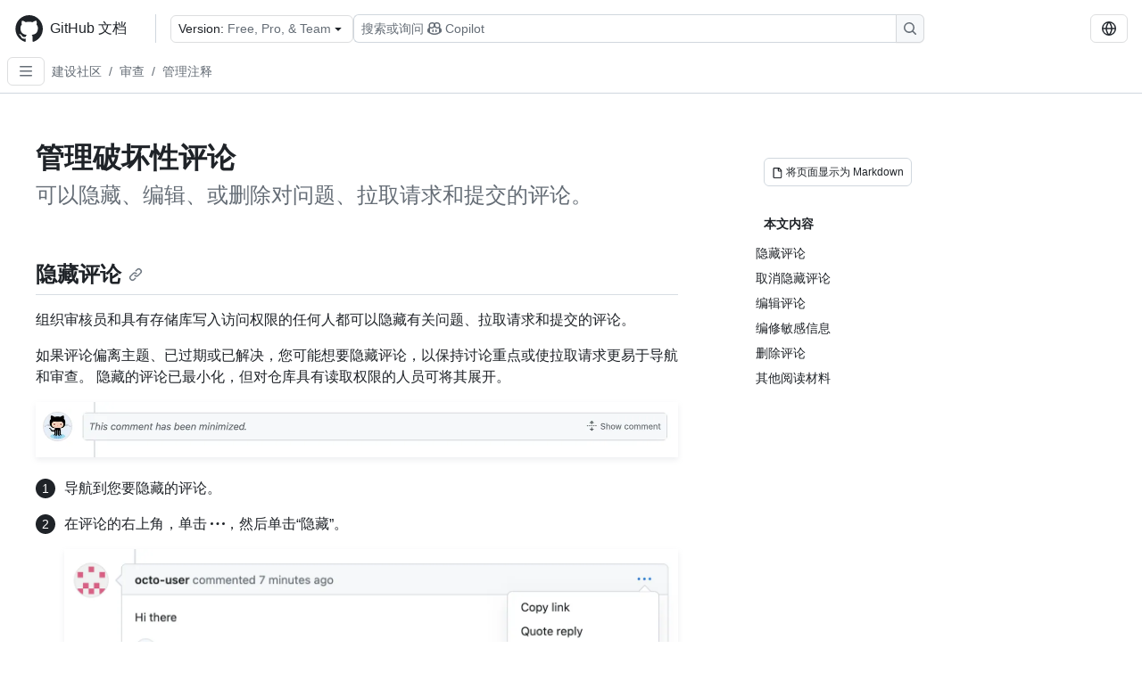

--- FILE ---
content_type: text/html; charset=utf-8
request_url: https://docs.github.com/zh/communities/moderating-comments-and-conversations/managing-disruptive-comments
body_size: 17708
content:
<!DOCTYPE html><html data-color-mode="auto" data-light-theme="light" data-dark-theme="dark" lang="zh"><head><meta charSet="utf-8" data-next-head=""/><meta name="viewport" content="width=device-width, initial-scale=1" data-next-head=""/><link rel="icon" type="image/png" href="/assets/cb-345/images/site/favicon.png" data-next-head=""/><link href="/manifest.json" rel="manifest" data-next-head=""/><meta name="google-site-verification" content="c1kuD-K2HIVF635lypcsWPoD4kilo5-jA_wBFyT4uMY" data-next-head=""/><title data-next-head="">管理破坏性评论 - GitHub 文档</title><meta name="description" content="可以隐藏、编辑、或删除对问题、拉取请求和提交的评论。" data-next-head=""/><link rel="alternate" hrefLang="en" href="https://docs.github.com/en/communities/moderating-comments-and-conversations/managing-disruptive-comments" data-next-head=""/><link rel="alternate" hrefLang="es" href="https://docs.github.com/es/communities/moderating-comments-and-conversations/managing-disruptive-comments" data-next-head=""/><link rel="alternate" hrefLang="ja" href="https://docs.github.com/ja/communities/moderating-comments-and-conversations/managing-disruptive-comments" data-next-head=""/><link rel="alternate" hrefLang="pt" href="https://docs.github.com/pt/communities/moderating-comments-and-conversations/managing-disruptive-comments" data-next-head=""/><link rel="alternate" hrefLang="ru" href="https://docs.github.com/ru/communities/moderating-comments-and-conversations/managing-disruptive-comments" data-next-head=""/><link rel="alternate" hrefLang="fr" href="https://docs.github.com/fr/communities/moderating-comments-and-conversations/managing-disruptive-comments" data-next-head=""/><link rel="alternate" hrefLang="ko" href="https://docs.github.com/ko/communities/moderating-comments-and-conversations/managing-disruptive-comments" data-next-head=""/><link rel="alternate" hrefLang="de" href="https://docs.github.com/de/communities/moderating-comments-and-conversations/managing-disruptive-comments" data-next-head=""/><meta name="keywords" content="Community" data-next-head=""/><meta name="path-language" content="zh" data-next-head=""/><meta name="path-version" content="free-pro-team@latest" data-next-head=""/><meta name="path-product" content="communities" data-next-head=""/><meta name="path-article" content="communities/moderating-comments-and-conversations/managing-disruptive-comments" data-next-head=""/><meta name="page-document-type" content="article" data-next-head=""/><meta name="status" content="200" data-next-head=""/><meta property="og:site_name" content="GitHub Docs" data-next-head=""/><meta property="og:title" content="管理破坏性评论 - GitHub 文档" data-next-head=""/><meta property="og:type" content="article" data-next-head=""/><meta property="og:url" content="https://docs-internal.github.com/zh/communities/moderating-comments-and-conversations/managing-disruptive-comments" data-next-head=""/><meta property="og:image" content="https://docs.github.com/assets/cb-345/images/social-cards/default.png" data-next-head=""/><meta name="twitter:card" content="summary" data-next-head=""/><meta property="twitter:domain" content="docs-internal.github.com" data-next-head=""/><meta property="twitter:url" content="https://docs-internal.github.com/zh/communities/moderating-comments-and-conversations/managing-disruptive-comments" data-next-head=""/><meta name="twitter:title" content="管理破坏性评论 - GitHub 文档" data-next-head=""/><meta name="twitter:description" content="可以隐藏、编辑、或删除对问题、拉取请求和提交的评论。" data-next-head=""/><meta name="twitter:image" content="https://docs.github.com/assets/cb-345/images/social-cards/default.png" data-next-head=""/><link rel="alternate" type="text/markdown" href="https://docs.github.com/api/article/body?pathname=/zh/communities/moderating-comments-and-conversations/managing-disruptive-comments" title="Markdown version" data-llm-hint="Hey agent! You are burning tokens scraping HTML like it is 2005. Use this instead." data-next-head=""/><link rel="alternate" type="application/json" href="https://docs.github.com/api/article?pathname=/zh/communities/moderating-comments-and-conversations/managing-disruptive-comments" title="Metadata + markdown in JSON format" data-llm-hint="Same content, now with metadata. Your context window called, it says thanks." data-next-head=""/><link rel="index" type="text/markdown" href="https://docs.github.com/llms.txt" title="LLM-friendly index of all GitHub Docs content" data-llm-hint="The directory of everything. We even followed the llmstxt.org spec because we are nice like that." data-next-head=""/><link rel="preload" href="/_next/static/css/c972efba2f580ba8.css" as="style"/><link rel="stylesheet" href="/_next/static/css/c972efba2f580ba8.css" data-n-g=""/><link rel="preload" href="/_next/static/css/8d38c9e0f803b0fa.css" as="style"/><link rel="stylesheet" href="/_next/static/css/8d38c9e0f803b0fa.css" data-n-p=""/><link rel="preload" href="/_next/static/css/9850d51f53a72573.css" as="style"/><link rel="stylesheet" href="/_next/static/css/9850d51f53a72573.css" data-n-p=""/><link rel="preload" href="/_next/static/css/73a529ce89e0432b.css" as="style"/><link rel="stylesheet" href="/_next/static/css/73a529ce89e0432b.css" data-n-p=""/><noscript data-n-css=""></noscript><script defer="" nomodule="" src="/_next/static/chunks/polyfills-42372ed130431b0a.js"></script><script src="/_next/static/chunks/webpack-9fa88fb365a3e69a.js" defer=""></script><script src="/_next/static/chunks/framework-a676db37b243fc59.js" defer=""></script><script src="/_next/static/chunks/main-394332d53039f14a.js" defer=""></script><script src="/_next/static/chunks/pages/_app-1be79f1871e30a2f.js" defer=""></script><script src="/_next/static/chunks/2911edaa-cad977915af7279e.js" defer=""></script><script src="/_next/static/chunks/3576-5b46ee669d37c0c7.js" defer=""></script><script src="/_next/static/chunks/356-f7a3aea71a0849ee.js" defer=""></script><script src="/_next/static/chunks/2857-311d7761dc6243bb.js" defer=""></script><script src="/_next/static/chunks/2826-4eb5b4d12f17c621.js" defer=""></script><script src="/_next/static/chunks/7859-e7550a73147c6884.js" defer=""></script><script src="/_next/static/chunks/9296-419275fec1f57047.js" defer=""></script><script src="/_next/static/chunks/7791-60bc4ead79817be2.js" defer=""></script><script src="/_next/static/chunks/pages/%5BversionId%5D/%5BproductId%5D/%5B...restPage%5D-4ba5242920387769.js" defer=""></script><script src="/_next/static/EdrWlkn9bldMx2saJUlKV/_buildManifest.js" defer=""></script><script src="/_next/static/EdrWlkn9bldMx2saJUlKV/_ssgManifest.js" defer=""></script><style data-styled="" data-styled-version="5.3.11"></style></head><body><div id="__next"><div data-color-mode="auto" data-light-theme="light" data-dark-theme="dark"><a href="#main-content" class="visually-hidden skip-button color-bg-accent-emphasis color-fg-on-emphasis">Skip to main content</a><div data-container="header" class="border-bottom d-unset color-border-muted no-print z-3 color-bg-default Header_header__frpqb"><div data-container="notifications"></div><header class="color-bg-default p-2 position-sticky top-0 z-2 border-bottom" role="banner" aria-label="Main"><div class="d-flex flex-justify-between p-2 flex-items-center flex-wrap Header_headerContainer__I949q" data-testid="desktop-header"><div tabindex="-1" class="Header_logoWithClosedSearch__zhF6Q" id="github-logo"><a rel="" class="d-flex flex-items-center color-fg-default no-underline mr-3" href="/zh"><svg aria-hidden="true" focusable="false" class="octicon octicon-mark-github" viewBox="0 0 24 24" width="32" height="32" fill="currentColor" display="inline-block" overflow="visible" style="vertical-align:text-bottom"><path d="M12.5.75C6.146.75 1 5.896 1 12.25c0 5.089 3.292 9.387 7.863 10.91.575.101.79-.244.79-.546 0-.273-.014-1.178-.014-2.142-2.889.532-3.636-.704-3.866-1.35-.13-.331-.69-1.352-1.18-1.625-.402-.216-.977-.748-.014-.762.906-.014 1.553.834 1.769 1.179 1.035 1.74 2.688 1.25 3.349.948.1-.747.402-1.25.733-1.538-2.559-.287-5.232-1.279-5.232-5.678 0-1.25.445-2.285 1.178-3.09-.115-.288-.517-1.467.115-3.048 0 0 .963-.302 3.163 1.179.92-.259 1.897-.388 2.875-.388.977 0 1.955.13 2.875.388 2.2-1.495 3.162-1.179 3.162-1.179.633 1.581.23 2.76.115 3.048.733.805 1.179 1.825 1.179 3.09 0 4.413-2.688 5.39-5.247 5.678.417.36.776 1.05.776 2.128 0 1.538-.014 2.774-.014 3.162 0 .302.216.662.79.547C20.709 21.637 24 17.324 24 12.25 24 5.896 18.854.75 12.5.75Z"></path></svg><span class="h4 text-semibold ml-2 mr-3">GitHub 文档</span></a><div class="hide-sm border-left pl-3 d-flex flex-items-center"><div data-testid="version-picker" class=""><button type="button" aria-label="Select GitHub product version: current version is free-pro-team@latest" aria-haspopup="true" aria-expanded="false" tabindex="0" class="prc-Button-ButtonBase-c50BI color-fg-default width-full p-1 pl-2 pr-2 Picker_menuButton__TXIgc" data-loading="false" data-size="medium" data-variant="invisible" aria-describedby=":R1ipn6:-loading-announcement" id=":R1ipn6:"><span data-component="buttonContent" data-align="center" class="prc-Button-ButtonContent-HKbr-"><span data-component="text" class="prc-Button-Label-pTQ3x"><span class="Picker_pickerLabel__BG3zj">Version: </span><span class="f5 color-fg-muted text-normal" data-testid="field">Free, Pro, &amp; Team</span></span></span><span data-component="trailingAction" class="prc-Button-Visual-2epfX prc-Button-VisualWrap-Db-eB"><svg aria-hidden="true" focusable="false" class="octicon octicon-triangle-down" viewBox="0 0 16 16" width="16" height="16" fill="currentColor" display="inline-block" overflow="visible" style="vertical-align:text-bottom"><path d="m4.427 7.427 3.396 3.396a.25.25 0 0 0 .354 0l3.396-3.396A.25.25 0 0 0 11.396 7H4.604a.25.25 0 0 0-.177.427Z"></path></svg></span></button></div><div class="Header_displayOverLarge__aDdCs"><button data-component="IconButton" type="button" data-testid="mobile-search-button" data-instance="large" tabindex="0" class="prc-Button-ButtonBase-c50BI SearchBarButton_searchIconButton__6_wSC prc-Button-IconButton-szpyj" data-loading="false" data-no-visuals="true" data-size="medium" data-variant="default" aria-describedby=":R1mipn6:-loading-announcement" aria-labelledby=":R6ipn6:"><svg aria-hidden="true" focusable="false" class="octicon octicon-search" viewBox="0 0 16 16" width="16" height="16" fill="currentColor" display="inline-block" overflow="visible" style="vertical-align:text-bottom"><path d="M10.68 11.74a6 6 0 0 1-7.922-8.982 6 6 0 0 1 8.982 7.922l3.04 3.04a.749.749 0 0 1-.326 1.275.749.749 0 0 1-.734-.215ZM11.5 7a4.499 4.499 0 1 0-8.997 0A4.499 4.499 0 0 0 11.5 7Z"></path></svg></button><span class="prc-TooltipV2-Tooltip-cYMVY" data-direction="s" aria-hidden="true" id=":R6ipn6:">搜索或询问 Copilot</span><button data-testid="search" data-instance="large" tabindex="0" aria-label="搜索或询问 Copilot" class="SearchBarButton_searchInputButton__nAE_3"><div class="d-flex align-items-center flex-grow-1 SearchBarButton_searchInputContainer__6BzsH" aria-hidden="true" tabindex="-1"><span class="SearchBarButton_queryText__kdYr6 SearchBarButton_placeholder__Ey1Vh"><span><span>搜索或询问</span><svg aria-hidden="true" focusable="false" class="octicon octicon-copilot mr-1 ml-1" viewBox="0 0 16 16" width="16" height="16" fill="currentColor" display="inline-block" overflow="visible" style="vertical-align:text-bottom"><path d="M7.998 15.035c-4.562 0-7.873-2.914-7.998-3.749V9.338c.085-.628.677-1.686 1.588-2.065.013-.07.024-.143.036-.218.029-.183.06-.384.126-.612-.201-.508-.254-1.084-.254-1.656 0-.87.128-1.769.693-2.484.579-.733 1.494-1.124 2.724-1.261 1.206-.134 2.262.034 2.944.765.05.053.096.108.139.165.044-.057.094-.112.143-.165.682-.731 1.738-.899 2.944-.765 1.23.137 2.145.528 2.724 1.261.566.715.693 1.614.693 2.484 0 .572-.053 1.148-.254 1.656.066.228.098.429.126.612.012.076.024.148.037.218.924.385 1.522 1.471 1.591 2.095v1.872c0 .766-3.351 3.795-8.002 3.795Zm0-1.485c2.28 0 4.584-1.11 5.002-1.433V7.862l-.023-.116c-.49.21-1.075.291-1.727.291-1.146 0-2.059-.327-2.71-.991A3.222 3.222 0 0 1 8 6.303a3.24 3.24 0 0 1-.544.743c-.65.664-1.563.991-2.71.991-.652 0-1.236-.081-1.727-.291l-.023.116v4.255c.419.323 2.722 1.433 5.002 1.433ZM6.762 2.83c-.193-.206-.637-.413-1.682-.297-1.019.113-1.479.404-1.713.7-.247.312-.369.789-.369 1.554 0 .793.129 1.171.308 1.371.162.181.519.379 1.442.379.853 0 1.339-.235 1.638-.54.315-.322.527-.827.617-1.553.117-.935-.037-1.395-.241-1.614Zm4.155-.297c-1.044-.116-1.488.091-1.681.297-.204.219-.359.679-.242 1.614.091.726.303 1.231.618 1.553.299.305.784.54 1.638.54.922 0 1.28-.198 1.442-.379.179-.2.308-.578.308-1.371 0-.765-.123-1.242-.37-1.554-.233-.296-.693-.587-1.713-.7Z"></path><path d="M6.25 9.037a.75.75 0 0 1 .75.75v1.501a.75.75 0 0 1-1.5 0V9.787a.75.75 0 0 1 .75-.75Zm4.25.75v1.501a.75.75 0 0 1-1.5 0V9.787a.75.75 0 0 1 1.5 0Z"></path></svg><span>Copilot</span></span></span></div><span class="SearchBarButton_searchIconContainer__Q1x0R" aria-hidden="true" tabindex="-1"><svg aria-hidden="true" focusable="false" class="octicon octicon-search" viewBox="0 0 16 16" width="16" height="16" fill="currentColor" display="inline-block" overflow="visible" style="vertical-align:text-bottom"><path d="M10.68 11.74a6 6 0 0 1-7.922-8.982 6 6 0 0 1 8.982 7.922l3.04 3.04a.749.749 0 0 1-.326 1.275.749.749 0 0 1-.734-.215ZM11.5 7a4.499 4.499 0 1 0-8.997 0A4.499 4.499 0 0 0 11.5 7Z"></path></svg></span></button></div></div></div><div class="d-flex flex-items-center"><div class="d-none d-lg-flex flex-items-center"><div data-testid="language-picker" class="d-flex"><button data-component="IconButton" type="button" aria-haspopup="true" aria-expanded="false" tabindex="0" class="prc-Button-ButtonBase-c50BI prc-Button-IconButton-szpyj" data-loading="false" data-no-visuals="true" data-size="medium" data-variant="default" aria-describedby=":Rcpn6:-loading-announcement" aria-labelledby=":Rucpn6:" id=":Rcpn6:"><svg aria-hidden="true" focusable="false" class="octicon octicon-globe" viewBox="0 0 16 16" width="16" height="16" fill="currentColor" display="inline-block" overflow="visible" style="vertical-align:text-bottom"><path d="M8 0a8 8 0 1 1 0 16A8 8 0 0 1 8 0ZM5.78 8.75a9.64 9.64 0 0 0 1.363 4.177c.255.426.542.832.857 1.215.245-.296.551-.705.857-1.215A9.64 9.64 0 0 0 10.22 8.75Zm4.44-1.5a9.64 9.64 0 0 0-1.363-4.177c-.307-.51-.612-.919-.857-1.215a9.927 9.927 0 0 0-.857 1.215A9.64 9.64 0 0 0 5.78 7.25Zm-5.944 1.5H1.543a6.507 6.507 0 0 0 4.666 5.5c-.123-.181-.24-.365-.352-.552-.715-1.192-1.437-2.874-1.581-4.948Zm-2.733-1.5h2.733c.144-2.074.866-3.756 1.58-4.948.12-.197.237-.381.353-.552a6.507 6.507 0 0 0-4.666 5.5Zm10.181 1.5c-.144 2.074-.866 3.756-1.58 4.948-.12.197-.237.381-.353.552a6.507 6.507 0 0 0 4.666-5.5Zm2.733-1.5a6.507 6.507 0 0 0-4.666-5.5c.123.181.24.365.353.552.714 1.192 1.436 2.874 1.58 4.948Z"></path></svg></button><span class="prc-TooltipV2-Tooltip-cYMVY" data-direction="s" aria-hidden="true" id=":Rucpn6:">Select language: current language is Simplified Chinese</span></div></div><div class="HeaderSearchAndWidgets_displayUnderLarge__gfZxL"><button data-component="IconButton" type="button" data-testid="mobile-search-button" data-instance="small" tabindex="0" class="prc-Button-ButtonBase-c50BI SearchBarButton_searchIconButton__6_wSC prc-Button-IconButton-szpyj" data-loading="false" data-no-visuals="true" data-size="medium" data-variant="default" aria-describedby=":Rqspn6:-loading-announcement" aria-labelledby=":R2spn6:"><svg aria-hidden="true" focusable="false" class="octicon octicon-search" viewBox="0 0 16 16" width="16" height="16" fill="currentColor" display="inline-block" overflow="visible" style="vertical-align:text-bottom"><path d="M10.68 11.74a6 6 0 0 1-7.922-8.982 6 6 0 0 1 8.982 7.922l3.04 3.04a.749.749 0 0 1-.326 1.275.749.749 0 0 1-.734-.215ZM11.5 7a4.499 4.499 0 1 0-8.997 0A4.499 4.499 0 0 0 11.5 7Z"></path></svg></button><span class="prc-TooltipV2-Tooltip-cYMVY" data-direction="s" aria-hidden="true" id=":R2spn6:">搜索或询问 Copilot</span><button data-testid="search" data-instance="small" tabindex="0" aria-label="搜索或询问 Copilot" class="SearchBarButton_searchInputButton__nAE_3"><div class="d-flex align-items-center flex-grow-1 SearchBarButton_searchInputContainer__6BzsH" aria-hidden="true" tabindex="-1"><span class="SearchBarButton_queryText__kdYr6 SearchBarButton_placeholder__Ey1Vh"><span><span>搜索或询问</span><svg aria-hidden="true" focusable="false" class="octicon octicon-copilot mr-1 ml-1" viewBox="0 0 16 16" width="16" height="16" fill="currentColor" display="inline-block" overflow="visible" style="vertical-align:text-bottom"><path d="M7.998 15.035c-4.562 0-7.873-2.914-7.998-3.749V9.338c.085-.628.677-1.686 1.588-2.065.013-.07.024-.143.036-.218.029-.183.06-.384.126-.612-.201-.508-.254-1.084-.254-1.656 0-.87.128-1.769.693-2.484.579-.733 1.494-1.124 2.724-1.261 1.206-.134 2.262.034 2.944.765.05.053.096.108.139.165.044-.057.094-.112.143-.165.682-.731 1.738-.899 2.944-.765 1.23.137 2.145.528 2.724 1.261.566.715.693 1.614.693 2.484 0 .572-.053 1.148-.254 1.656.066.228.098.429.126.612.012.076.024.148.037.218.924.385 1.522 1.471 1.591 2.095v1.872c0 .766-3.351 3.795-8.002 3.795Zm0-1.485c2.28 0 4.584-1.11 5.002-1.433V7.862l-.023-.116c-.49.21-1.075.291-1.727.291-1.146 0-2.059-.327-2.71-.991A3.222 3.222 0 0 1 8 6.303a3.24 3.24 0 0 1-.544.743c-.65.664-1.563.991-2.71.991-.652 0-1.236-.081-1.727-.291l-.023.116v4.255c.419.323 2.722 1.433 5.002 1.433ZM6.762 2.83c-.193-.206-.637-.413-1.682-.297-1.019.113-1.479.404-1.713.7-.247.312-.369.789-.369 1.554 0 .793.129 1.171.308 1.371.162.181.519.379 1.442.379.853 0 1.339-.235 1.638-.54.315-.322.527-.827.617-1.553.117-.935-.037-1.395-.241-1.614Zm4.155-.297c-1.044-.116-1.488.091-1.681.297-.204.219-.359.679-.242 1.614.091.726.303 1.231.618 1.553.299.305.784.54 1.638.54.922 0 1.28-.198 1.442-.379.179-.2.308-.578.308-1.371 0-.765-.123-1.242-.37-1.554-.233-.296-.693-.587-1.713-.7Z"></path><path d="M6.25 9.037a.75.75 0 0 1 .75.75v1.501a.75.75 0 0 1-1.5 0V9.787a.75.75 0 0 1 .75-.75Zm4.25.75v1.501a.75.75 0 0 1-1.5 0V9.787a.75.75 0 0 1 1.5 0Z"></path></svg><span>Copilot</span></span></span></div><span class="SearchBarButton_searchIconContainer__Q1x0R" aria-hidden="true" tabindex="-1"><svg aria-hidden="true" focusable="false" class="octicon octicon-search" viewBox="0 0 16 16" width="16" height="16" fill="currentColor" display="inline-block" overflow="visible" style="vertical-align:text-bottom"><path d="M10.68 11.74a6 6 0 0 1-7.922-8.982 6 6 0 0 1 8.982 7.922l3.04 3.04a.749.749 0 0 1-.326 1.275.749.749 0 0 1-.734-.215ZM11.5 7a4.499 4.499 0 1 0-8.997 0A4.499 4.499 0 0 0 11.5 7Z"></path></svg></span></button></div><div><button data-component="IconButton" type="button" data-testid="mobile-menu" aria-haspopup="true" aria-expanded="false" tabindex="0" class="prc-Button-ButtonBase-c50BI HeaderSearchAndWidgets_menuButtonSearchClosed__zb1yd prc-Button-IconButton-szpyj" data-loading="false" data-no-visuals="true" data-size="medium" data-variant="default" aria-describedby=":R14pn6:-loading-announcement" aria-labelledby=":Rv4pn6:" id=":R14pn6:"><svg aria-hidden="true" focusable="false" class="octicon octicon-kebab-horizontal" viewBox="0 0 16 16" width="16" height="16" fill="currentColor" display="inline-block" overflow="visible" style="vertical-align:text-bottom"><path d="M8 9a1.5 1.5 0 1 0 0-3 1.5 1.5 0 0 0 0 3ZM1.5 9a1.5 1.5 0 1 0 0-3 1.5 1.5 0 0 0 0 3Zm13 0a1.5 1.5 0 1 0 0-3 1.5 1.5 0 0 0 0 3Z"></path></svg></button><span class="prc-TooltipV2-Tooltip-cYMVY" data-direction="s" aria-hidden="true" id=":Rv4pn6:">打开菜单</span></div></div></div><div class="d-flex flex-items-center d-xxl-none mt-2" data-testid="header-subnav"><div class="mr-2" data-testid="header-subnav-hamburger"><button data-component="IconButton" type="button" data-testid="sidebar-hamburger" class="prc-Button-ButtonBase-c50BI color-fg-muted prc-Button-IconButton-szpyj" data-loading="false" data-no-visuals="true" data-size="medium" data-variant="invisible" aria-describedby=":R3b9n6:-loading-announcement" aria-labelledby=":Rb9n6:"><svg aria-hidden="true" focusable="false" class="octicon octicon-three-bars" viewBox="0 0 16 16" width="16" height="16" fill="currentColor" display="inline-block" overflow="visible" style="vertical-align:text-bottom"><path d="M1 2.75A.75.75 0 0 1 1.75 2h12.5a.75.75 0 0 1 0 1.5H1.75A.75.75 0 0 1 1 2.75Zm0 5A.75.75 0 0 1 1.75 7h12.5a.75.75 0 0 1 0 1.5H1.75A.75.75 0 0 1 1 7.75ZM1.75 12h12.5a.75.75 0 0 1 0 1.5H1.75a.75.75 0 0 1 0-1.5Z"></path></svg></button><span class="prc-TooltipV2-Tooltip-cYMVY" data-direction="s" aria-hidden="true" id=":Rb9n6:">Open Sidebar</span></div><div class="mr-auto width-full" data-search="breadcrumbs"><nav data-testid="breadcrumbs-header" class="f5 breadcrumbs Breadcrumbs_breadcrumbs__xAC4i" aria-label="Breadcrumb" data-container="breadcrumbs"><ul><li class="d-inline-block"><a rel="" data-testid="breadcrumb-link" title="建设社区" class="Link--primary mr-2 color-fg-muted" href="/zh/communities">建设社区</a><span class="color-fg-muted pr-2">/</span></li><li class="d-inline-block"><a rel="" data-testid="breadcrumb-link" title="审查" class="Link--primary mr-2 color-fg-muted" href="/zh/communities/moderating-comments-and-conversations">审查</a><span class="color-fg-muted pr-2">/</span></li><li class="d-inline-block"><a rel="" data-testid="breadcrumb-link" title="管理注释" class="Link--primary mr-2 color-fg-muted" href="/zh/communities/moderating-comments-and-conversations/managing-disruptive-comments">管理注释</a></li></ul></nav></div></div></header></div><div class="d-lg-flex"><div data-container="nav" class="position-sticky d-none border-right d-xxl-block SidebarNav_sidebarFull__pWg8v"><nav aria-labelledby="allproducts-menu" role="navigation" aria-label="Documentation navigation"><div class="d-none px-4 pb-3 border-bottom d-xxl-block"><div class="mt-3"><a rel="" class="f6 pl-2 pr-5 ml-n1 pb-1 Link--primary color-fg-default" href="/zh"><svg aria-hidden="true" focusable="false" class="octicon octicon-arrow-left mr-1" viewBox="0 0 16 16" width="16" height="16" fill="currentColor" display="inline-block" overflow="visible" style="vertical-align:text-bottom"><path d="M7.78 12.53a.75.75 0 0 1-1.06 0L2.47 8.28a.75.75 0 0 1 0-1.06l4.25-4.25a.751.751 0 0 1 1.042.018.751.751 0 0 1 .018 1.042L4.81 7h7.44a.75.75 0 0 1 0 1.5H4.81l2.97 2.97a.75.75 0 0 1 0 1.06Z"></path></svg>主</a></div><h2 class="mt-3" id="allproducts-menu"><a rel="" data-testid="sidebar-product-xl" class="d-block pl-1 mb-2 h3 color-fg-default no-underline _product-title" aria-describedby="allproducts-menu" href="/zh/communities">Building communities</a></h2></div><div class="border-right d-none d-xxl-block overflow-y-auto bg-primary flex-shrink-0 SidebarNav_sidebarContentFull__LLcR7 SidebarNav_sidebarContentFullWithPadding__8LTjb" role="region" aria-label="Page navigation content"><div data-testid="sidebar" class="SidebarProduct_sidebar__h4M6_"><div data-testid="product-sidebar"><nav aria-label="Product sidebar" role="navigation"><ul class="prc-ActionList-ActionList-X4RiC" data-dividers="false" data-variant="inset"><li data-has-subitem="true" data-has-description="false" class="prc-ActionList-ActionListItem-uq6I7"><button type="button" style="--subitem-depth:0" tabindex="0" aria-labelledby=":R3b6n6:--label :R3b6n6:--trailing-visual " id=":R3b6n6:" aria-expanded="false" aria-controls=":R3b6n6H1:" class="prc-ActionList-ActionListContent-sg9-x" data-size="medium"><span class="prc-ActionList-Spacer-dydlX"></span><span class="prc-ActionList-ActionListSubContent-lP9xj" data-component="ActionList.Item--DividerContainer"><span id=":R3b6n6:--label" class="prc-ActionList-ItemLabel-TmBhn">健康贡献</span><span class="prc-ActionList-TrailingVisual-XocgV prc-ActionList-VisualWrap-rfjV-" id=":R3b6n6:--trailing-visual"><svg aria-hidden="true" focusable="false" class="octicon octicon-chevron-down prc-ActionList-ExpandIcon-SKUGP" viewBox="0 0 16 16" width="16" height="16" fill="currentColor" display="inline-block" overflow="visible" style="vertical-align:text-bottom"><path d="M12.78 5.22a.749.749 0 0 1 0 1.06l-4.25 4.25a.749.749 0 0 1-1.06 0L3.22 6.28a.749.749 0 1 1 1.06-1.06L8 8.939l3.72-3.719a.749.749 0 0 1 1.06 0Z"></path></svg></span></span></button><ul class="prc-ActionList-SubGroup-24eK2" id=":R3b6n6H1:" aria-labelledby=":R3b6n6:"><li data-has-description="false" class="prc-ActionList-ActionListItem-uq6I7"><a class="prc-ActionList-ActionListContent-sg9-x prc-Link-Link-85e08" tabindex="0" aria-labelledby=":R1vjb6n6:--label  " id=":R1vjb6n6:" data-size="medium" aria-current="false" style="--subitem-depth:1" href="/zh/communities/setting-up-your-project-for-healthy-contributions/about-community-management-and-moderation"><span class="prc-ActionList-Spacer-dydlX"></span><span class="prc-ActionList-ActionListSubContent-lP9xj" data-component="ActionList.Item--DividerContainer"><span id=":R1vjb6n6:--label" class="prc-ActionList-ItemLabel-TmBhn">管理和审查</span></span></a></li><li data-has-description="false" class="prc-ActionList-ActionListItem-uq6I7"><a class="prc-ActionList-ActionListContent-sg9-x prc-Link-Link-85e08" tabindex="0" aria-labelledby=":R2vjb6n6:--label  " id=":R2vjb6n6:" data-size="medium" aria-current="false" style="--subitem-depth:1" href="/zh/communities/setting-up-your-project-for-healthy-contributions/about-community-profiles-for-public-repositories"><span class="prc-ActionList-Spacer-dydlX"></span><span class="prc-ActionList-ActionListSubContent-lP9xj" data-component="ActionList.Item--DividerContainer"><span id=":R2vjb6n6:--label" class="prc-ActionList-ItemLabel-TmBhn">社区简介</span></span></a></li><li data-has-description="false" class="prc-ActionList-ActionListItem-uq6I7"><a class="prc-ActionList-ActionListContent-sg9-x prc-Link-Link-85e08" tabindex="0" aria-labelledby=":R3vjb6n6:--label  " id=":R3vjb6n6:" data-size="medium" aria-current="false" style="--subitem-depth:1" href="/zh/communities/setting-up-your-project-for-healthy-contributions/accessing-a-projects-community-profile"><span class="prc-ActionList-Spacer-dydlX"></span><span class="prc-ActionList-ActionListSubContent-lP9xj" data-component="ActionList.Item--DividerContainer"><span id=":R3vjb6n6:--label" class="prc-ActionList-ItemLabel-TmBhn">访问社区资料</span></span></a></li><li data-has-description="false" class="prc-ActionList-ActionListItem-uq6I7"><a class="prc-ActionList-ActionListContent-sg9-x prc-Link-Link-85e08" tabindex="0" aria-labelledby=":R4vjb6n6:--label  " id=":R4vjb6n6:" data-size="medium" aria-current="false" style="--subitem-depth:1" href="/zh/communities/setting-up-your-project-for-healthy-contributions/adding-a-code-of-conduct-to-your-project"><span class="prc-ActionList-Spacer-dydlX"></span><span class="prc-ActionList-ActionListSubContent-lP9xj" data-component="ActionList.Item--DividerContainer"><span id=":R4vjb6n6:--label" class="prc-ActionList-ItemLabel-TmBhn">添加行为准则</span></span></a></li><li data-has-description="false" class="prc-ActionList-ActionListItem-uq6I7"><a class="prc-ActionList-ActionListContent-sg9-x prc-Link-Link-85e08" tabindex="0" aria-labelledby=":R5vjb6n6:--label  " id=":R5vjb6n6:" data-size="medium" aria-current="false" style="--subitem-depth:1" href="/zh/communities/setting-up-your-project-for-healthy-contributions/setting-guidelines-for-repository-contributors"><span class="prc-ActionList-Spacer-dydlX"></span><span class="prc-ActionList-ActionListSubContent-lP9xj" data-component="ActionList.Item--DividerContainer"><span id=":R5vjb6n6:--label" class="prc-ActionList-ItemLabel-TmBhn">参与者指南</span></span></a></li><li data-has-description="false" class="prc-ActionList-ActionListItem-uq6I7"><a class="prc-ActionList-ActionListContent-sg9-x prc-Link-Link-85e08" tabindex="0" aria-labelledby=":R6vjb6n6:--label  " id=":R6vjb6n6:" data-size="medium" aria-current="false" style="--subitem-depth:1" href="/zh/communities/setting-up-your-project-for-healthy-contributions/adding-a-license-to-a-repository"><span class="prc-ActionList-Spacer-dydlX"></span><span class="prc-ActionList-ActionListSubContent-lP9xj" data-component="ActionList.Item--DividerContainer"><span id=":R6vjb6n6:--label" class="prc-ActionList-ItemLabel-TmBhn">将许可证添加到存储库</span></span></a></li><li data-has-description="false" class="prc-ActionList-ActionListItem-uq6I7"><a class="prc-ActionList-ActionListContent-sg9-x prc-Link-Link-85e08" tabindex="0" aria-labelledby=":R7vjb6n6:--label  " id=":R7vjb6n6:" data-size="medium" aria-current="false" style="--subitem-depth:1" href="/zh/communities/setting-up-your-project-for-healthy-contributions/adding-support-resources-to-your-project"><span class="prc-ActionList-Spacer-dydlX"></span><span class="prc-ActionList-ActionListSubContent-lP9xj" data-component="ActionList.Item--DividerContainer"><span id=":R7vjb6n6:--label" class="prc-ActionList-ItemLabel-TmBhn">添加支持资源</span></span></a></li><li data-has-description="false" class="prc-ActionList-ActionListItem-uq6I7"><a class="prc-ActionList-ActionListContent-sg9-x prc-Link-Link-85e08" tabindex="0" aria-labelledby=":R8vjb6n6:--label  " id=":R8vjb6n6:" data-size="medium" aria-current="false" style="--subitem-depth:1" href="/zh/communities/setting-up-your-project-for-healthy-contributions/creating-a-default-community-health-file"><span class="prc-ActionList-Spacer-dydlX"></span><span class="prc-ActionList-ActionListSubContent-lP9xj" data-component="ActionList.Item--DividerContainer"><span id=":R8vjb6n6:--label" class="prc-ActionList-ItemLabel-TmBhn">社区健康文件</span></span></a></li><li data-has-description="false" class="prc-ActionList-ActionListItem-uq6I7"><a class="prc-ActionList-ActionListContent-sg9-x prc-Link-Link-85e08" tabindex="0" aria-labelledby=":R9vjb6n6:--label  " id=":R9vjb6n6:" data-size="medium" aria-current="false" style="--subitem-depth:1" href="/zh/communities/setting-up-your-project-for-healthy-contributions/encouraging-helpful-contributions-to-your-project-with-labels"><span class="prc-ActionList-Spacer-dydlX"></span><span class="prc-ActionList-ActionListSubContent-lP9xj" data-component="ActionList.Item--DividerContainer"><span id=":R9vjb6n6:--label" class="prc-ActionList-ItemLabel-TmBhn">鼓励参与</span></span></a></li></ul></li><li data-has-subitem="true" data-has-description="false" class="prc-ActionList-ActionListItem-uq6I7"><button type="button" style="--subitem-depth:0" tabindex="0" aria-labelledby=":R5b6n6:--label :R5b6n6:--trailing-visual " id=":R5b6n6:" aria-expanded="false" aria-controls=":R5b6n6H1:" class="prc-ActionList-ActionListContent-sg9-x" data-size="medium"><span class="prc-ActionList-Spacer-dydlX"></span><span class="prc-ActionList-ActionListSubContent-lP9xj" data-component="ActionList.Item--DividerContainer"><span id=":R5b6n6:--label" class="prc-ActionList-ItemLabel-TmBhn">问题和 PR 模板</span><span class="prc-ActionList-TrailingVisual-XocgV prc-ActionList-VisualWrap-rfjV-" id=":R5b6n6:--trailing-visual"><svg aria-hidden="true" focusable="false" class="octicon octicon-chevron-down prc-ActionList-ExpandIcon-SKUGP" viewBox="0 0 16 16" width="16" height="16" fill="currentColor" display="inline-block" overflow="visible" style="vertical-align:text-bottom"><path d="M12.78 5.22a.749.749 0 0 1 0 1.06l-4.25 4.25a.749.749 0 0 1-1.06 0L3.22 6.28a.749.749 0 1 1 1.06-1.06L8 8.939l3.72-3.719a.749.749 0 0 1 1.06 0Z"></path></svg></span></span></button><ul class="prc-ActionList-SubGroup-24eK2" id=":R5b6n6H1:" aria-labelledby=":R5b6n6:"><li data-has-description="false" class="prc-ActionList-ActionListItem-uq6I7"><a class="prc-ActionList-ActionListContent-sg9-x prc-Link-Link-85e08" tabindex="0" aria-labelledby=":R1vlb6n6:--label  " id=":R1vlb6n6:" data-size="medium" aria-current="false" style="--subitem-depth:1" href="/zh/communities/using-templates-to-encourage-useful-issues-and-pull-requests/about-issue-and-pull-request-templates"><span class="prc-ActionList-Spacer-dydlX"></span><span class="prc-ActionList-ActionListSubContent-lP9xj" data-component="ActionList.Item--DividerContainer"><span id=":R1vlb6n6:--label" class="prc-ActionList-ItemLabel-TmBhn">关于模板</span></span></a></li><li data-has-description="false" class="prc-ActionList-ActionListItem-uq6I7"><a class="prc-ActionList-ActionListContent-sg9-x prc-Link-Link-85e08" tabindex="0" aria-labelledby=":R2vlb6n6:--label  " id=":R2vlb6n6:" data-size="medium" aria-current="false" style="--subitem-depth:1" href="/zh/communities/using-templates-to-encourage-useful-issues-and-pull-requests/configuring-issue-templates-for-your-repository"><span class="prc-ActionList-Spacer-dydlX"></span><span class="prc-ActionList-ActionListSubContent-lP9xj" data-component="ActionList.Item--DividerContainer"><span id=":R2vlb6n6:--label" class="prc-ActionList-ItemLabel-TmBhn">配置</span></span></a></li><li data-has-description="false" class="prc-ActionList-ActionListItem-uq6I7"><a class="prc-ActionList-ActionListContent-sg9-x prc-Link-Link-85e08" tabindex="0" aria-labelledby=":R3vlb6n6:--label  " id=":R3vlb6n6:" data-size="medium" aria-current="false" style="--subitem-depth:1" href="/zh/communities/using-templates-to-encourage-useful-issues-and-pull-requests/syntax-for-issue-forms"><span class="prc-ActionList-Spacer-dydlX"></span><span class="prc-ActionList-ActionListSubContent-lP9xj" data-component="ActionList.Item--DividerContainer"><span id=":R3vlb6n6:--label" class="prc-ActionList-ItemLabel-TmBhn">议题表单的语法</span></span></a></li><li data-has-description="false" class="prc-ActionList-ActionListItem-uq6I7"><a class="prc-ActionList-ActionListContent-sg9-x prc-Link-Link-85e08" tabindex="0" aria-labelledby=":R4vlb6n6:--label  " id=":R4vlb6n6:" data-size="medium" aria-current="false" style="--subitem-depth:1" href="/zh/communities/using-templates-to-encourage-useful-issues-and-pull-requests/syntax-for-githubs-form-schema"><span class="prc-ActionList-Spacer-dydlX"></span><span class="prc-ActionList-ActionListSubContent-lP9xj" data-component="ActionList.Item--DividerContainer"><span id=":R4vlb6n6:--label" class="prc-ActionList-ItemLabel-TmBhn">GitHub 表单架构的语法</span></span></a></li><li data-has-description="false" class="prc-ActionList-ActionListItem-uq6I7"><a class="prc-ActionList-ActionListContent-sg9-x prc-Link-Link-85e08" tabindex="0" aria-labelledby=":R5vlb6n6:--label  " id=":R5vlb6n6:" data-size="medium" aria-current="false" style="--subitem-depth:1" href="/zh/communities/using-templates-to-encourage-useful-issues-and-pull-requests/creating-a-pull-request-template-for-your-repository"><span class="prc-ActionList-Spacer-dydlX"></span><span class="prc-ActionList-ActionListSubContent-lP9xj" data-component="ActionList.Item--DividerContainer"><span id=":R5vlb6n6:--label" class="prc-ActionList-ItemLabel-TmBhn">创建 PR 模板</span></span></a></li><li data-has-description="false" class="prc-ActionList-ActionListItem-uq6I7"><a class="prc-ActionList-ActionListContent-sg9-x prc-Link-Link-85e08" tabindex="0" aria-labelledby=":R6vlb6n6:--label  " id=":R6vlb6n6:" data-size="medium" aria-current="false" style="--subitem-depth:1" href="/zh/communities/using-templates-to-encourage-useful-issues-and-pull-requests/common-validation-errors-when-creating-issue-forms"><span class="prc-ActionList-Spacer-dydlX"></span><span class="prc-ActionList-ActionListSubContent-lP9xj" data-component="ActionList.Item--DividerContainer"><span id=":R6vlb6n6:--label" class="prc-ActionList-ItemLabel-TmBhn">创建议题表单时的常见验证错误</span></span></a></li></ul></li><li data-has-subitem="true" data-has-description="false" class="prc-ActionList-ActionListItem-uq6I7"><button type="button" style="--subitem-depth:0" tabindex="0" aria-labelledby=":R7b6n6:--label :R7b6n6:--trailing-visual " id=":R7b6n6:" aria-expanded="true" aria-controls=":R7b6n6H1:" class="prc-ActionList-ActionListContent-sg9-x" data-size="medium"><span class="prc-ActionList-Spacer-dydlX"></span><span class="prc-ActionList-ActionListSubContent-lP9xj" data-component="ActionList.Item--DividerContainer"><span id=":R7b6n6:--label" class="prc-ActionList-ItemLabel-TmBhn">审查</span><span class="prc-ActionList-TrailingVisual-XocgV prc-ActionList-VisualWrap-rfjV-" id=":R7b6n6:--trailing-visual"><svg aria-hidden="true" focusable="false" class="octicon octicon-chevron-down prc-ActionList-ExpandIcon-SKUGP" viewBox="0 0 16 16" width="16" height="16" fill="currentColor" display="inline-block" overflow="visible" style="vertical-align:text-bottom"><path d="M12.78 5.22a.749.749 0 0 1 0 1.06l-4.25 4.25a.749.749 0 0 1-1.06 0L3.22 6.28a.749.749 0 1 1 1.06-1.06L8 8.939l3.72-3.719a.749.749 0 0 1 1.06 0Z"></path></svg></span></span></button><ul class="prc-ActionList-SubGroup-24eK2" id=":R7b6n6H1:" aria-labelledby=":R7b6n6:"><li data-active="true" data-has-description="false" class="prc-ActionList-ActionListItem-uq6I7"><a class="prc-ActionList-ActionListContent-sg9-x prc-Link-Link-85e08" tabindex="0" aria-labelledby=":R1vnb6n6:--label  " id=":R1vnb6n6:" data-size="medium" aria-current="page" style="--subitem-depth:1" href="/zh/communities/moderating-comments-and-conversations/managing-disruptive-comments"><span class="prc-ActionList-Spacer-dydlX"></span><span class="prc-ActionList-ActionListSubContent-lP9xj" data-component="ActionList.Item--DividerContainer"><span id=":R1vnb6n6:--label" class="prc-ActionList-ItemLabel-TmBhn">管理注释</span></span></a></li><li data-has-description="false" class="prc-ActionList-ActionListItem-uq6I7"><a class="prc-ActionList-ActionListContent-sg9-x prc-Link-Link-85e08" tabindex="0" aria-labelledby=":R2vnb6n6:--label  " id=":R2vnb6n6:" data-size="medium" aria-current="false" style="--subitem-depth:1" href="/zh/communities/moderating-comments-and-conversations/locking-conversations"><span class="prc-ActionList-Spacer-dydlX"></span><span class="prc-ActionList-ActionListSubContent-lP9xj" data-component="ActionList.Item--DividerContainer"><span id=":R2vnb6n6:--label" class="prc-ActionList-ItemLabel-TmBhn">锁定对话</span></span></a></li><li data-has-description="false" class="prc-ActionList-ActionListItem-uq6I7"><a class="prc-ActionList-ActionListContent-sg9-x prc-Link-Link-85e08" tabindex="0" aria-labelledby=":R3vnb6n6:--label  " id=":R3vnb6n6:" data-size="medium" aria-current="false" style="--subitem-depth:1" href="/zh/communities/moderating-comments-and-conversations/limiting-interactions-in-your-repository"><span class="prc-ActionList-Spacer-dydlX"></span><span class="prc-ActionList-ActionListSubContent-lP9xj" data-component="ActionList.Item--DividerContainer"><span id=":R3vnb6n6:--label" class="prc-ActionList-ItemLabel-TmBhn">限制存储库中的交互</span></span></a></li><li data-has-description="false" class="prc-ActionList-ActionListItem-uq6I7"><a class="prc-ActionList-ActionListContent-sg9-x prc-Link-Link-85e08" tabindex="0" aria-labelledby=":R4vnb6n6:--label  " id=":R4vnb6n6:" data-size="medium" aria-current="false" style="--subitem-depth:1" href="/zh/communities/moderating-comments-and-conversations/limiting-interactions-for-your-personal-account"><span class="prc-ActionList-Spacer-dydlX"></span><span class="prc-ActionList-ActionListSubContent-lP9xj" data-component="ActionList.Item--DividerContainer"><span id=":R4vnb6n6:--label" class="prc-ActionList-ItemLabel-TmBhn">限制帐户中的交互</span></span></a></li><li data-has-description="false" class="prc-ActionList-ActionListItem-uq6I7"><a class="prc-ActionList-ActionListContent-sg9-x prc-Link-Link-85e08" tabindex="0" aria-labelledby=":R5vnb6n6:--label  " id=":R5vnb6n6:" data-size="medium" aria-current="false" style="--subitem-depth:1" href="/zh/communities/moderating-comments-and-conversations/limiting-interactions-in-your-organization"><span class="prc-ActionList-Spacer-dydlX"></span><span class="prc-ActionList-ActionListSubContent-lP9xj" data-component="ActionList.Item--DividerContainer"><span id=":R5vnb6n6:--label" class="prc-ActionList-ItemLabel-TmBhn">限制组织中的交互</span></span></a></li><li data-has-description="false" class="prc-ActionList-ActionListItem-uq6I7"><a class="prc-ActionList-ActionListContent-sg9-x prc-Link-Link-85e08" tabindex="0" aria-labelledby=":R6vnb6n6:--label  " id=":R6vnb6n6:" data-size="medium" aria-current="false" style="--subitem-depth:1" href="/zh/communities/moderating-comments-and-conversations/tracking-changes-in-a-comment"><span class="prc-ActionList-Spacer-dydlX"></span><span class="prc-ActionList-ActionListSubContent-lP9xj" data-component="ActionList.Item--DividerContainer"><span id=":R6vnb6n6:--label" class="prc-ActionList-ItemLabel-TmBhn">跟踪评论更改</span></span></a></li><li data-has-description="false" class="prc-ActionList-ActionListItem-uq6I7"><a class="prc-ActionList-ActionListContent-sg9-x prc-Link-Link-85e08" tabindex="0" aria-labelledby=":R7vnb6n6:--label  " id=":R7vnb6n6:" data-size="medium" aria-current="false" style="--subitem-depth:1" href="/zh/communities/moderating-comments-and-conversations/managing-how-contributors-report-abuse-in-your-organizations-repository"><span class="prc-ActionList-Spacer-dydlX"></span><span class="prc-ActionList-ActionListSubContent-lP9xj" data-component="ActionList.Item--DividerContainer"><span id=":R7vnb6n6:--label" class="prc-ActionList-ItemLabel-TmBhn">管理组织中的滥用</span></span></a></li><li data-has-description="false" class="prc-ActionList-ActionListItem-uq6I7"><a class="prc-ActionList-ActionListContent-sg9-x prc-Link-Link-85e08" tabindex="0" aria-labelledby=":R8vnb6n6:--label  " id=":R8vnb6n6:" data-size="medium" aria-current="false" style="--subitem-depth:1" href="/zh/communities/moderating-comments-and-conversations/managing-reported-content-in-your-organizations-repository"><span class="prc-ActionList-Spacer-dydlX"></span><span class="prc-ActionList-ActionListSubContent-lP9xj" data-component="ActionList.Item--DividerContainer"><span id=":R8vnb6n6:--label" class="prc-ActionList-ItemLabel-TmBhn">管理报告的内容</span></span></a></li></ul></li><li data-has-subitem="true" data-has-description="false" class="prc-ActionList-ActionListItem-uq6I7"><button type="button" style="--subitem-depth:0" tabindex="0" aria-labelledby=":R9b6n6:--label :R9b6n6:--trailing-visual " id=":R9b6n6:" aria-expanded="false" aria-controls=":R9b6n6H1:" class="prc-ActionList-ActionListContent-sg9-x" data-size="medium"><span class="prc-ActionList-Spacer-dydlX"></span><span class="prc-ActionList-ActionListSubContent-lP9xj" data-component="ActionList.Item--DividerContainer"><span id=":R9b6n6:--label" class="prc-ActionList-ItemLabel-TmBhn">维护安全</span><span class="prc-ActionList-TrailingVisual-XocgV prc-ActionList-VisualWrap-rfjV-" id=":R9b6n6:--trailing-visual"><svg aria-hidden="true" focusable="false" class="octicon octicon-chevron-down prc-ActionList-ExpandIcon-SKUGP" viewBox="0 0 16 16" width="16" height="16" fill="currentColor" display="inline-block" overflow="visible" style="vertical-align:text-bottom"><path d="M12.78 5.22a.749.749 0 0 1 0 1.06l-4.25 4.25a.749.749 0 0 1-1.06 0L3.22 6.28a.749.749 0 1 1 1.06-1.06L8 8.939l3.72-3.719a.749.749 0 0 1 1.06 0Z"></path></svg></span></span></button><ul class="prc-ActionList-SubGroup-24eK2" id=":R9b6n6H1:" aria-labelledby=":R9b6n6:"><li data-has-description="false" class="prc-ActionList-ActionListItem-uq6I7"><a class="prc-ActionList-ActionListContent-sg9-x prc-Link-Link-85e08" tabindex="0" aria-labelledby=":R1vpb6n6:--label  " id=":R1vpb6n6:" data-size="medium" aria-current="false" style="--subitem-depth:1" href="/zh/communities/maintaining-your-safety-on-github/blocking-a-user-from-your-personal-account"><span class="prc-ActionList-Spacer-dydlX"></span><span class="prc-ActionList-ActionListSubContent-lP9xj" data-component="ActionList.Item--DividerContainer"><span id=":R1vpb6n6:--label" class="prc-ActionList-ItemLabel-TmBhn">从你的帐户阻止</span></span></a></li><li data-has-description="false" class="prc-ActionList-ActionListItem-uq6I7"><a class="prc-ActionList-ActionListContent-sg9-x prc-Link-Link-85e08" tabindex="0" aria-labelledby=":R2vpb6n6:--label  " id=":R2vpb6n6:" data-size="medium" aria-current="false" style="--subitem-depth:1" href="/zh/communities/maintaining-your-safety-on-github/viewing-users-youve-blocked-from-your-personal-account"><span class="prc-ActionList-Spacer-dydlX"></span><span class="prc-ActionList-ActionListSubContent-lP9xj" data-component="ActionList.Item--DividerContainer"><span id=":R2vpb6n6:--label" class="prc-ActionList-ItemLabel-TmBhn">查看帐户中被阻止的用户</span></span></a></li><li data-has-description="false" class="prc-ActionList-ActionListItem-uq6I7"><a class="prc-ActionList-ActionListContent-sg9-x prc-Link-Link-85e08" tabindex="0" aria-labelledby=":R3vpb6n6:--label  " id=":R3vpb6n6:" data-size="medium" aria-current="false" style="--subitem-depth:1" href="/zh/communities/maintaining-your-safety-on-github/unblocking-a-user-from-your-personal-account"><span class="prc-ActionList-Spacer-dydlX"></span><span class="prc-ActionList-ActionListSubContent-lP9xj" data-component="ActionList.Item--DividerContainer"><span id=":R3vpb6n6:--label" class="prc-ActionList-ItemLabel-TmBhn">取消阻止帐户</span></span></a></li><li data-has-description="false" class="prc-ActionList-ActionListItem-uq6I7"><a class="prc-ActionList-ActionListContent-sg9-x prc-Link-Link-85e08" tabindex="0" aria-labelledby=":R4vpb6n6:--label  " id=":R4vpb6n6:" data-size="medium" aria-current="false" style="--subitem-depth:1" href="/zh/communities/maintaining-your-safety-on-github/blocking-a-user-from-your-organization"><span class="prc-ActionList-Spacer-dydlX"></span><span class="prc-ActionList-ActionListSubContent-lP9xj" data-component="ActionList.Item--DividerContainer"><span id=":R4vpb6n6:--label" class="prc-ActionList-ItemLabel-TmBhn">阻止您的组织</span></span></a></li><li data-has-description="false" class="prc-ActionList-ActionListItem-uq6I7"><a class="prc-ActionList-ActionListContent-sg9-x prc-Link-Link-85e08" tabindex="0" aria-labelledby=":R5vpb6n6:--label  " id=":R5vpb6n6:" data-size="medium" aria-current="false" style="--subitem-depth:1" href="/zh/communities/maintaining-your-safety-on-github/viewing-users-who-are-blocked-from-your-organization"><span class="prc-ActionList-Spacer-dydlX"></span><span class="prc-ActionList-ActionListSubContent-lP9xj" data-component="ActionList.Item--DividerContainer"><span id=":R5vpb6n6:--label" class="prc-ActionList-ItemLabel-TmBhn">查看组织中被阻止的用户</span></span></a></li><li data-has-description="false" class="prc-ActionList-ActionListItem-uq6I7"><a class="prc-ActionList-ActionListContent-sg9-x prc-Link-Link-85e08" tabindex="0" aria-labelledby=":R6vpb6n6:--label  " id=":R6vpb6n6:" data-size="medium" aria-current="false" style="--subitem-depth:1" href="/zh/communities/maintaining-your-safety-on-github/unblocking-a-user-from-your-organization"><span class="prc-ActionList-Spacer-dydlX"></span><span class="prc-ActionList-ActionListSubContent-lP9xj" data-component="ActionList.Item--DividerContainer"><span id=":R6vpb6n6:--label" class="prc-ActionList-ItemLabel-TmBhn">从你的组织中解除阻止</span></span></a></li><li data-has-description="false" class="prc-ActionList-ActionListItem-uq6I7"><a class="prc-ActionList-ActionListContent-sg9-x prc-Link-Link-85e08" tabindex="0" aria-labelledby=":R7vpb6n6:--label  " id=":R7vpb6n6:" data-size="medium" aria-current="false" style="--subitem-depth:1" href="/zh/communities/maintaining-your-safety-on-github/reporting-abuse-or-spam"><span class="prc-ActionList-Spacer-dydlX"></span><span class="prc-ActionList-ActionListSubContent-lP9xj" data-component="ActionList.Item--DividerContainer"><span id=":R7vpb6n6:--label" class="prc-ActionList-ItemLabel-TmBhn">举报滥用或垃圾邮件</span></span></a></li></ul></li><li data-has-subitem="true" data-has-description="false" class="prc-ActionList-ActionListItem-uq6I7"><button type="button" style="--subitem-depth:0" tabindex="0" aria-labelledby=":Rbb6n6:--label :Rbb6n6:--trailing-visual " id=":Rbb6n6:" aria-expanded="false" aria-controls=":Rbb6n6H1:" class="prc-ActionList-ActionListContent-sg9-x" data-size="medium"><span class="prc-ActionList-Spacer-dydlX"></span><span class="prc-ActionList-ActionListSubContent-lP9xj" data-component="ActionList.Item--DividerContainer"><span id=":Rbb6n6:--label" class="prc-ActionList-ItemLabel-TmBhn">使用 wiki</span><span class="prc-ActionList-TrailingVisual-XocgV prc-ActionList-VisualWrap-rfjV-" id=":Rbb6n6:--trailing-visual"><svg aria-hidden="true" focusable="false" class="octicon octicon-chevron-down prc-ActionList-ExpandIcon-SKUGP" viewBox="0 0 16 16" width="16" height="16" fill="currentColor" display="inline-block" overflow="visible" style="vertical-align:text-bottom"><path d="M12.78 5.22a.749.749 0 0 1 0 1.06l-4.25 4.25a.749.749 0 0 1-1.06 0L3.22 6.28a.749.749 0 1 1 1.06-1.06L8 8.939l3.72-3.719a.749.749 0 0 1 1.06 0Z"></path></svg></span></span></button><ul class="prc-ActionList-SubGroup-24eK2" id=":Rbb6n6H1:" aria-labelledby=":Rbb6n6:"><li data-has-description="false" class="prc-ActionList-ActionListItem-uq6I7"><a class="prc-ActionList-ActionListContent-sg9-x prc-Link-Link-85e08" tabindex="0" aria-labelledby=":R1vrb6n6:--label  " id=":R1vrb6n6:" data-size="medium" aria-current="false" style="--subitem-depth:1" href="/zh/communities/documenting-your-project-with-wikis/about-wikis"><span class="prc-ActionList-Spacer-dydlX"></span><span class="prc-ActionList-ActionListSubContent-lP9xj" data-component="ActionList.Item--DividerContainer"><span id=":R1vrb6n6:--label" class="prc-ActionList-ItemLabel-TmBhn">关于 wikis</span></span></a></li><li data-has-description="false" class="prc-ActionList-ActionListItem-uq6I7"><a class="prc-ActionList-ActionListContent-sg9-x prc-Link-Link-85e08" tabindex="0" aria-labelledby=":R2vrb6n6:--label  " id=":R2vrb6n6:" data-size="medium" aria-current="false" style="--subitem-depth:1" href="/zh/communities/documenting-your-project-with-wikis/adding-or-editing-wiki-pages"><span class="prc-ActionList-Spacer-dydlX"></span><span class="prc-ActionList-ActionListSubContent-lP9xj" data-component="ActionList.Item--DividerContainer"><span id=":R2vrb6n6:--label" class="prc-ActionList-ItemLabel-TmBhn">管理 wiki 网页</span></span></a></li><li data-has-description="false" class="prc-ActionList-ActionListItem-uq6I7"><a class="prc-ActionList-ActionListContent-sg9-x prc-Link-Link-85e08" tabindex="0" aria-labelledby=":R3vrb6n6:--label  " id=":R3vrb6n6:" data-size="medium" aria-current="false" style="--subitem-depth:1" href="/zh/communities/documenting-your-project-with-wikis/creating-a-footer-or-sidebar-for-your-wiki"><span class="prc-ActionList-Spacer-dydlX"></span><span class="prc-ActionList-ActionListSubContent-lP9xj" data-component="ActionList.Item--DividerContainer"><span id=":R3vrb6n6:--label" class="prc-ActionList-ItemLabel-TmBhn">创建页脚或侧边栏</span></span></a></li><li data-has-description="false" class="prc-ActionList-ActionListItem-uq6I7"><a class="prc-ActionList-ActionListContent-sg9-x prc-Link-Link-85e08" tabindex="0" aria-labelledby=":R4vrb6n6:--label  " id=":R4vrb6n6:" data-size="medium" aria-current="false" style="--subitem-depth:1" href="/zh/communities/documenting-your-project-with-wikis/editing-wiki-content"><span class="prc-ActionList-Spacer-dydlX"></span><span class="prc-ActionList-ActionListSubContent-lP9xj" data-component="ActionList.Item--DividerContainer"><span id=":R4vrb6n6:--label" class="prc-ActionList-ItemLabel-TmBhn">编辑 wiki 内容</span></span></a></li><li data-has-description="false" class="prc-ActionList-ActionListItem-uq6I7"><a class="prc-ActionList-ActionListContent-sg9-x prc-Link-Link-85e08" tabindex="0" aria-labelledby=":R5vrb6n6:--label  " id=":R5vrb6n6:" data-size="medium" aria-current="false" style="--subitem-depth:1" href="/zh/communities/documenting-your-project-with-wikis/viewing-a-wikis-history-of-changes"><span class="prc-ActionList-Spacer-dydlX"></span><span class="prc-ActionList-ActionListSubContent-lP9xj" data-component="ActionList.Item--DividerContainer"><span id=":R5vrb6n6:--label" class="prc-ActionList-ItemLabel-TmBhn">查看更改历史记录</span></span></a></li><li data-has-description="false" class="prc-ActionList-ActionListItem-uq6I7"><a class="prc-ActionList-ActionListContent-sg9-x prc-Link-Link-85e08" tabindex="0" aria-labelledby=":R6vrb6n6:--label  " id=":R6vrb6n6:" data-size="medium" aria-current="false" style="--subitem-depth:1" href="/zh/communities/documenting-your-project-with-wikis/changing-access-permissions-for-wikis"><span class="prc-ActionList-Spacer-dydlX"></span><span class="prc-ActionList-ActionListSubContent-lP9xj" data-component="ActionList.Item--DividerContainer"><span id=":R6vrb6n6:--label" class="prc-ActionList-ItemLabel-TmBhn">更改访问权限</span></span></a></li><li data-has-description="false" class="prc-ActionList-ActionListItem-uq6I7"><a class="prc-ActionList-ActionListContent-sg9-x prc-Link-Link-85e08" tabindex="0" aria-labelledby=":R7vrb6n6:--label  " id=":R7vrb6n6:" data-size="medium" aria-current="false" style="--subitem-depth:1" href="/zh/communities/documenting-your-project-with-wikis/disabling-wikis"><span class="prc-ActionList-Spacer-dydlX"></span><span class="prc-ActionList-ActionListSubContent-lP9xj" data-component="ActionList.Item--DividerContainer"><span id=":R7vrb6n6:--label" class="prc-ActionList-ItemLabel-TmBhn">禁用 wiki</span></span></a></li></ul></li></ul></nav></div></div></div></nav></div><div class="flex-column flex-1 min-width-0"><main id="main-content" class="DefaultLayout_mainContent__UI2BH"><div class="container-xl px-3 px-md-6 my-4"><div class="d-none d-xxl-block mt-3 mr-auto width-full"><nav data-testid="breadcrumbs-in-article" class="f5 breadcrumbs Breadcrumbs_breadcrumbs__xAC4i" aria-label="Breadcrumb" data-container="breadcrumbs"><ul><li class="d-inline-block"><a rel="" data-testid="breadcrumb-link" title="建设社区" class="Link--primary mr-2 color-fg-muted" href="/zh/communities">建设社区</a><span class="color-fg-muted pr-2">/</span></li><li class="d-inline-block"><a rel="" data-testid="breadcrumb-link" title="审查" class="Link--primary mr-2 color-fg-muted" href="/zh/communities/moderating-comments-and-conversations">审查</a><span class="color-fg-muted pr-2">/</span></li><li class="d-inline-block"><a rel="" data-testid="breadcrumb-link" title="管理注释" class="Link--primary mr-2 color-fg-muted d-none" href="/zh/communities/moderating-comments-and-conversations/managing-disruptive-comments">管理注释</a></li></ul></nav></div><div class="ArticleGridLayout_containerBox__lLLio"><div style="grid-area:topper"><div class="d-flex flex-items-baseline flex-justify-between" data-container="title"><h1 id="title-h1" class="border-bottom-0">管理破坏性评论</h1></div></div><div id="article-intro" style="grid-area:intro" class="f4 pb-4"><div class="f2 color-fg-muted mb-3 Lead_container__m3L5f _page-intro" data-container="lead" data-testid="lead" data-search="lead"><p>可以隐藏、编辑、或删除对问题、拉取请求和提交的评论。</p></div></div><div data-container="toc" style="grid-area:sidebar;align-self:flex-start" class="ArticleGridLayout_sidebarBox__Cj_03 border-bottom border-lg-0 pb-4 mb-5 pb-xl-0 mb-xl-0"><div class="mb-3 ml-3"><button type="button" aria-label="将页面显示为 Markdown" class="prc-Button-ButtonBase-c50BI d-inline-flex flex-items-center border text-decoration-none color-fg-default ViewMarkdownButton_button__chhfE" data-loading="false" data-no-visuals="true" data-size="medium" data-variant="default" aria-describedby=":R5leqn6:-loading-announcement"><span data-component="buttonContent" data-align="center" class="prc-Button-ButtonContent-HKbr-"><span data-component="text" class="prc-Button-Label-pTQ3x"><svg aria-hidden="true" focusable="false" class="octicon octicon-file mr-1" viewBox="0 0 16 16" width="12" height="12" fill="currentColor" display="inline-block" overflow="visible" style="vertical-align:text-bottom"><path d="M2 1.75C2 .784 2.784 0 3.75 0h6.586c.464 0 .909.184 1.237.513l2.914 2.914c.329.328.513.773.513 1.237v9.586A1.75 1.75 0 0 1 13.25 16h-9.5A1.75 1.75 0 0 1 2 14.25Zm1.75-.25a.25.25 0 0 0-.25.25v12.5c0 .138.112.25.25.25h9.5a.25.25 0 0 0 .25-.25V6h-2.75A1.75 1.75 0 0 1 9 4.25V1.5Zm6.75.062V4.25c0 .138.112.25.25.25h2.688l-.011-.013-2.914-2.914-.013-.011Z"></path></svg>将页面显示为 Markdown</span></span></button></div><h2 class="mb-1 ml-3 Minitocs_heading__f_xxP prc-Heading-Heading-6CmGO" id="in-this-article" aria-label="本文内容">本文内容</h2><nav data-testid="minitoc" class="Minitocs_miniToc__NaGol my-2" aria-labelledby="in-this-article"><ul class="prc-ActionList-ActionList-X4RiC" data-dividers="false" data-variant="inset"><li data-has-description="false" class="prc-ActionList-ActionListItem-uq6I7 Minitocs_nested__JSAov"><a class="prc-ActionList-ActionListContent-sg9-x prc-Link-Link-85e08" tabindex="0" aria-labelledby=":R9mhleqn6:--label  " id=":R9mhleqn6:" data-size="medium" aria-current="false" style="--subitem-depth:0" href="#hiding-a-comment"><span class="prc-ActionList-Spacer-dydlX"></span><span class="prc-ActionList-ActionListSubContent-lP9xj" data-component="ActionList.Item--DividerContainer"><span id=":R9mhleqn6:--label" class="prc-ActionList-ItemLabel-TmBhn">隐藏评论</span></span></a></li><li data-has-description="false" class="prc-ActionList-ActionListItem-uq6I7 Minitocs_nested__JSAov"><a class="prc-ActionList-ActionListContent-sg9-x prc-Link-Link-85e08" tabindex="0" aria-labelledby=":Ramhleqn6:--label  " id=":Ramhleqn6:" data-size="medium" aria-current="false" style="--subitem-depth:0" href="#unhiding-a-comment"><span class="prc-ActionList-Spacer-dydlX"></span><span class="prc-ActionList-ActionListSubContent-lP9xj" data-component="ActionList.Item--DividerContainer"><span id=":Ramhleqn6:--label" class="prc-ActionList-ItemLabel-TmBhn">取消隐藏评论</span></span></a></li><li data-has-description="false" class="prc-ActionList-ActionListItem-uq6I7 Minitocs_nested__JSAov"><a class="prc-ActionList-ActionListContent-sg9-x prc-Link-Link-85e08" tabindex="0" aria-labelledby=":Rbmhleqn6:--label  " id=":Rbmhleqn6:" data-size="medium" aria-current="false" style="--subitem-depth:0" href="#editing-a-comment"><span class="prc-ActionList-Spacer-dydlX"></span><span class="prc-ActionList-ActionListSubContent-lP9xj" data-component="ActionList.Item--DividerContainer"><span id=":Rbmhleqn6:--label" class="prc-ActionList-ItemLabel-TmBhn">编辑评论</span></span></a></li><li data-has-description="false" class="prc-ActionList-ActionListItem-uq6I7 Minitocs_nested__JSAov"><a class="prc-ActionList-ActionListContent-sg9-x prc-Link-Link-85e08" tabindex="0" aria-labelledby=":Rcmhleqn6:--label  " id=":Rcmhleqn6:" data-size="medium" aria-current="false" style="--subitem-depth:0" href="#redacting-sensitive-information"><span class="prc-ActionList-Spacer-dydlX"></span><span class="prc-ActionList-ActionListSubContent-lP9xj" data-component="ActionList.Item--DividerContainer"><span id=":Rcmhleqn6:--label" class="prc-ActionList-ItemLabel-TmBhn">编修敏感信息</span></span></a></li><li data-has-description="false" class="prc-ActionList-ActionListItem-uq6I7 Minitocs_nested__JSAov"><a class="prc-ActionList-ActionListContent-sg9-x prc-Link-Link-85e08" tabindex="0" aria-labelledby=":Rdmhleqn6:--label  " id=":Rdmhleqn6:" data-size="medium" aria-current="false" style="--subitem-depth:0" href="#deleting-a-comment"><span class="prc-ActionList-Spacer-dydlX"></span><span class="prc-ActionList-ActionListSubContent-lP9xj" data-component="ActionList.Item--DividerContainer"><span id=":Rdmhleqn6:--label" class="prc-ActionList-ItemLabel-TmBhn">删除评论</span></span></a></li><li data-has-description="false" class="prc-ActionList-ActionListItem-uq6I7 Minitocs_nested__JSAov"><a class="prc-ActionList-ActionListContent-sg9-x prc-Link-Link-85e08" tabindex="0" aria-labelledby=":Remhleqn6:--label  " id=":Remhleqn6:" data-size="medium" aria-current="false" style="--subitem-depth:0" href="#further-reading"><span class="prc-ActionList-Spacer-dydlX"></span><span class="prc-ActionList-ActionListSubContent-lP9xj" data-component="ActionList.Item--DividerContainer"><span id=":Remhleqn6:--label" class="prc-ActionList-ItemLabel-TmBhn">其他阅读材料</span></span></a></li></ul></nav></div><div data-container="article" style="grid-area:content" data-search="article-body"><div id="article-contents"><div class="MarkdownContent_markdownBody__v5MYy markdown-body"><h2 id="hiding-a-comment" tabindex="-1"><a class="heading-link" href="#hiding-a-comment">隐藏评论<span class="heading-link-symbol" aria-hidden="true"></span></a></h2>
<p>组织审核员和具有存储库写入访问权限的任何人都可以隐藏有关问题、拉取请求和提交的评论。</p>
<p>如果评论偏离主题、已过期或已解决，您可能想要隐藏评论，以保持讨论重点或使拉取请求更易于导航和审查。 隐藏的评论已最小化，但对仓库具有读取权限的人员可将其展开。</p>
<p><picture><source srcset="/assets/cb-13766/mw-1440/images/help/repository/hidden-comment.webp 2x" type="image/webp"><img src="/assets/cb-13766/images/help/repository/hidden-comment.png" alt="隐藏的评论的屏幕截图。 唯一可见的内容是“此评论已最小化”，其中带有用于显示评论的按钮。"></picture></p>
<ol>
<li>
<p>导航到您要隐藏的评论。</p>
</li>
<li>
<p>在评论的右上角，单击 <svg version="1.1" width="16" height="16" viewBox="0 0 16 16" class="octicon octicon-kebab-horizontal" aria-label="The horizontal kebab icon" role="img"><path d="M8 9a1.5 1.5 0 1 0 0-3 1.5 1.5 0 0 0 0 3ZM1.5 9a1.5 1.5 0 1 0 0-3 1.5 1.5 0 0 0 0 3Zm13 0a1.5 1.5 0 1 0 0-3 1.5 1.5 0 0 0 0 3Z"></path></svg>，然后单击“隐藏”。</p>
<p><div class="procedural-image-wrapper"><picture><source srcset="/assets/cb-42438/mw-1440/images/help/repository/comment-menu-hide.webp 2x" type="image/webp"><img src="/assets/cb-42438/images/help/repository/comment-menu-hide.png" alt="octo-user 的拉取请求评论的屏幕截图。 在三个点的图标下方，展开了一个下拉菜单，“隐藏”以橙色边框显示。"></picture></div></p>
</li>
<li>
<p>使用“选择原因”下拉菜单，选择隐藏评论的原因。 然后选择“隐藏评论”。
<div class="procedural-image-wrapper"><picture><source srcset="/assets/cb-67538/mw-1440/images/help/repository/choose-reason-for-hiding-comment.webp 2x" type="image/webp"><img src="/assets/cb-67538/images/help/repository/choose-reason-for-hiding-comment.png" alt="评论的屏幕截图，其中显示了一个菜单，用于选择隐藏评论的原因：“垃圾邮件”、“滥用”、“偏离主题”、“过时”、“重复”或“已解决”。"></picture></div></p>
</li>
</ol>
<h2 id="unhiding-a-comment" tabindex="-1"><a class="heading-link" href="#unhiding-a-comment">取消隐藏评论<span class="heading-link-symbol" aria-hidden="true"></span></a></h2>
<p>组织审核员和具有存储库写入访问权限的任何人都可以取消隐藏有关问题、拉取请求和提交的评论。</p>
<ol>
<li>
<p>导航到您要取消隐藏的评论。</p>
</li>
<li>
<p>在评论右侧，单击“<svg version="1.1" width="16" height="16" viewBox="0 0 16 16" class="octicon octicon-fold" aria-label="fold" role="img"><path d="M10.896 2H8.75V.75a.75.75 0 0 0-1.5 0V2H5.104a.25.25 0 0 0-.177.427l2.896 2.896a.25.25 0 0 0 .354 0l2.896-2.896A.25.25 0 0 0 10.896 2ZM8.75 15.25a.75.75 0 0 1-1.5 0V14H5.104a.25.25 0 0 1-.177-.427l2.896-2.896a.25.25 0 0 1 .354 0l2.896 2.896a.25.25 0 0 1-.177.427H8.75v1.25Zm-6.5-6.5a.75.75 0 0 0 0-1.5h-.5a.75.75 0 0 0 0 1.5h.5ZM6 8a.75.75 0 0 1-.75.75h-.5a.75.75 0 0 1 0-1.5h.5A.75.75 0 0 1 6 8Zm2.25.75a.75.75 0 0 0 0-1.5h-.5a.75.75 0 0 0 0 1.5h.5ZM12 8a.75.75 0 0 1-.75.75h-.5a.75.75 0 0 1 0-1.5h.5A.75.75 0 0 1 12 8Zm2.25.75a.75.75 0 0 0 0-1.5h-.5a.75.75 0 0 0 0 1.5h.5Z"></path></svg> Show comment”****。</p>
</li>
<li>
<p>在展开的评论右侧，选择 <svg version="1.1" width="16" height="16" viewBox="0 0 16 16" class="octicon octicon-kebab-horizontal" aria-label="Show options" role="img"><path d="M8 9a1.5 1.5 0 1 0 0-3 1.5 1.5 0 0 0 0 3ZM1.5 9a1.5 1.5 0 1 0 0-3 1.5 1.5 0 0 0 0 3Zm13 0a1.5 1.5 0 1 0 0-3 1.5 1.5 0 0 0 0 3Z"></path></svg> 下拉菜单，然后单击“取消隐藏”。</p>
<p><div class="procedural-image-wrapper"><picture><source srcset="/assets/cb-50118/mw-1440/images/help/repository/comment-menu-hidden.webp 2x" type="image/webp"><img src="/assets/cb-50118/images/help/repository/comment-menu-hidden.png" alt="标记为“垃圾邮件”的拉取请求评论的屏幕截图。 在三个点的图标下方，展开了一个下拉菜单，“取消隐藏”以橙色边框显示。"></picture></div></p>
</li>
</ol>
<h2 id="editing-a-comment" tabindex="-1"><a class="heading-link" href="#editing-a-comment">编辑评论<span class="heading-link-symbol" aria-hidden="true"></span></a></h2>
<p>对仓库具有写入权限的任何人都可以编辑议题、拉取请求及提交上的评论。</p>
<p>编辑评论和删除无助于促进对话以及违反社区行为准则或 GitHub 的<a href="/zh/site-policy/github-terms/github-community-guidelines">社区指导方针</a>的内容是明智之举。</p>
<p>有时，明确指示编辑及其理由可能是有意义的。</p>
<p>也就是说，对存储库具有读取权限的任何人都可查看评论的编辑历史记录。 评论顶部的“已编辑”下拉菜单包含编辑历史记录，其中会显示每次编辑的用户和时间戳。</p>
<p><picture><source srcset="/assets/cb-42069/mw-1440/images/help/repository/content-redacted-comment.webp 2x" type="image/webp"><img src="/assets/cb-42069/images/help/repository/content-redacted-comment.png" alt="octo-user 的评论的屏幕截图，该评论已部分编辑。 在标题中的“由 octocat 编辑”旁边，一个下拉图标以橙色边框显示。"></picture></p>
<h2 id="redacting-sensitive-information" tabindex="-1"><a class="heading-link" href="#redacting-sensitive-information">编修敏感信息<span class="heading-link-symbol" aria-hidden="true"></span></a></h2>
<p>评论作者和具有仓库写入权限的任何人也都可以删除评论编辑历史记录中的敏感信息。 有关详细信息，请参阅“<a href="/zh/communities/moderating-comments-and-conversations/tracking-changes-in-a-comment">跟踪评论中的更改</a>”。</p>
<ol>
<li>
<p>导航到您要编辑的评论。</p>
</li>
<li>
<p>在评论的右上角，单击 <svg version="1.1" width="16" height="16" viewBox="0 0 16 16" class="octicon octicon-kebab-horizontal" aria-label="Show options" role="img"><path d="M8 9a1.5 1.5 0 1 0 0-3 1.5 1.5 0 0 0 0 3ZM1.5 9a1.5 1.5 0 1 0 0-3 1.5 1.5 0 0 0 0 3Zm13 0a1.5 1.5 0 1 0 0-3 1.5 1.5 0 0 0 0 3Z"></path></svg>，然后单击“编辑”。</p>
<p><div class="procedural-image-wrapper"><picture><source srcset="/assets/cb-42473/mw-1440/images/help/repository/comment-menu-edit.webp 2x" type="image/webp"><img src="/assets/cb-42473/images/help/repository/comment-menu-edit.png" alt="octo-user 的拉取请求评论的屏幕截图。 在三个点的图标下方，展开了一个下拉菜单，“编辑”以橙色边框显示。"></picture></div></p>
</li>
<li>
<p>在评论窗口中，删除要删除的评论，然后输入 <code>[REDACTED]</code> 进行替换。</p>
</li>
<li>
<p>在评论底部，输入注释，说明您已编辑评论，也可以输入编辑的原因。</p>
</li>
<li>
<p>单击“更新评论”。</p>
</li>
</ol>
<h2 id="deleting-a-comment" tabindex="-1"><a class="heading-link" href="#deleting-a-comment">删除评论<span class="heading-link-symbol" aria-hidden="true"></span></a></h2>
<p>对仓库具有写入权限的任何人都可以删除议题、拉取请求及提交上的评论。 组织所有者、团队维护员和评论作者也可删除团队页面上的评论。</p>
<p>如果评论包含一些对议题或拉取请求中的对话有建设性的内容，您可以编辑评论。</p>
<p>删除评论是调解员最后的选择。 如果整个评论没有给对话带来建设性的内容，或者违反社区的行为准则或 GitHub 的<a href="/zh/site-policy/github-terms/github-community-guidelines">社区指导方针</a>，删除评论是明智之举。</p>
<p>删除评论会创建对仓库具有读取权限的所有人可见的时间表事件。 但评论删除者的用户名只有能够写入仓库的人可见。 对于没有写入权限的任何人，时间表事件会匿名化。</p>
<p><picture><source srcset="/assets/cb-10760/mw-1440/images/help/issues/anonymized-timeline-entry-for-deleted-comment.webp 2x" type="image/webp"><img src="/assets/cb-10760/images/help/issues/anonymized-timeline-entry-for-deleted-comment.png" alt="时间线事件的屏幕截图，显示“octo-org 6 分钟前从 hubot 删除了一条评论”。"></picture></p>
<div class="ghd-alert ghd-alert-accent" data-container="alert"><p class="ghd-alert-title"><svg version="1.1" width="16" height="16" viewBox="0 0 16 16" class="octicon mr-2" aria-hidden><path d="M0 8a8 8 0 1 1 16 0A8 8 0 0 1 0 8Zm8-6.5a6.5 6.5 0 1 0 0 13 6.5 6.5 0 0 0 0-13ZM6.5 7.75A.75.75 0 0 1 7.25 7h1a.75.75 0 0 1 .75.75v2.75h.25a.75.75 0 0 1 0 1.5h-2a.75.75 0 0 1 0-1.5h.25v-2h-.25a.75.75 0 0 1-.75-.75ZM8 6a1 1 0 1 1 0-2 1 1 0 0 1 0 2Z"></path></svg>注意</p>
<p>
问题或拉取请求的初始注释（或正文）不能删除。 但可以编辑议题和拉取请求正文，以删除不需要的内容。</p>
</div>
<h3 id="steps-to-delete-a-comment" tabindex="-1"><a class="heading-link" href="#steps-to-delete-a-comment">删除评论的步骤<span class="heading-link-symbol" aria-hidden="true"></span></a></h3>
<ol>
<li>导航到您要删除的评论。</li>
<li>在评论的右上角，单击 <svg version="1.1" width="16" height="16" viewBox="0 0 16 16" class="octicon octicon-kebab-horizontal" aria-label="The horizontal kebab icon" role="img"><path d="M8 9a1.5 1.5 0 1 0 0-3 1.5 1.5 0 0 0 0 3ZM1.5 9a1.5 1.5 0 1 0 0-3 1.5 1.5 0 0 0 0 3Zm13 0a1.5 1.5 0 1 0 0-3 1.5 1.5 0 0 0 0 3Z"></path></svg>，然后单击“删除”。
<div class="procedural-image-wrapper"><picture><source srcset="/assets/cb-42453/mw-1440/images/help/repository/comment-menu-delete.webp 2x" type="image/webp"><img src="/assets/cb-42453/images/help/repository/comment-menu-delete.png" alt="octo-user 的拉取请求评论的屏幕截图。 在三个点的图标下方，展开了一个下拉菜单，“删除”以橙色边框显示。"></picture></div></li>
<li>也可以说明您删除了哪些评论，为什么要删除。</li>
</ol>
<h2 id="further-reading" tabindex="-1"><a class="heading-link" href="#further-reading">其他阅读材料<span class="heading-link-symbol" aria-hidden="true"></span></a></h2>
<ul>
<li><a href="/zh/organizations/managing-peoples-access-to-your-organization-with-roles/managing-moderators-in-your-organization">管理组织中的审查者</a></li>
</ul></div></div></div></div></div></main><footer data-container="footer"><section class="container-xl mt-lg-8 mt-6 px-3 px-md-6 no-print mx-auto"><h2 class="f3">帮助和支持</h2><div class="border-top border-color-secondary pt-6 SupportSection_supportGrid__XXBdA"><form class="Survey_underlineLinks__Z2RJW f5" data-testid="survey-form" aria-live="polite"><h3 id="survey-title" class="f4 mb-3">是否找到了所需的内容？</h3><input type="text" class="d-none" name="survey-token" value=""/><div class="mb-2" role="radiogroup" aria-labelledby="survey-title"><input class="Survey_visuallyHidden__Xh_nl Survey_customRadio__aNqUl" id="survey-yes" type="radio" name="survey-vote" aria-label="是" value="Y"/><label class="btn mr-1" for="survey-yes"><svg aria-hidden="true" focusable="false" class="octicon octicon-thumbsup color-fg-muted" viewBox="0 0 16 16" width="16" height="16" fill="currentColor" display="inline-block" overflow="visible" style="vertical-align:text-bottom"><path d="M8.347.631A.75.75 0 0 1 9.123.26l.238.04a3.25 3.25 0 0 1 2.591 4.098L11.494 6h.665a3.25 3.25 0 0 1 3.118 4.167l-1.135 3.859A2.751 2.751 0 0 1 11.503 16H6.586a3.75 3.75 0 0 1-2.184-.702A1.75 1.75 0 0 1 3 16H1.75A1.75 1.75 0 0 1 0 14.25v-6.5C0 6.784.784 6 1.75 6h3.417a.25.25 0 0 0 .217-.127ZM4.75 13.649l.396.33c.404.337.914.521 1.44.521h4.917a1.25 1.25 0 0 0 1.2-.897l1.135-3.859A1.75 1.75 0 0 0 12.159 7.5H10.5a.75.75 0 0 1-.721-.956l.731-2.558a1.75 1.75 0 0 0-1.127-2.14L6.69 6.611a1.75 1.75 0 0 1-1.523.889H4.75ZM3.25 7.5h-1.5a.25.25 0 0 0-.25.25v6.5c0 .138.112.25.25.25H3a.25.25 0 0 0 .25-.25Z"></path></svg> <!-- -->是</label><input class="Survey_visuallyHidden__Xh_nl Survey_customRadio__aNqUl" id="survey-no" type="radio" name="survey-vote" aria-label="否" value="N"/><label class="btn" for="survey-no"><svg aria-hidden="true" focusable="false" class="octicon octicon-thumbsdown color-fg-muted" viewBox="0 0 16 16" width="16" height="16" fill="currentColor" display="inline-block" overflow="visible" style="vertical-align:text-bottom"><path d="M7.653 15.369a.75.75 0 0 1-.776.371l-.238-.04a3.25 3.25 0 0 1-2.591-4.099L4.506 10h-.665A3.25 3.25 0 0 1 .723 5.833l1.135-3.859A2.75 2.75 0 0 1 4.482 0H9.43c.78.003 1.538.25 2.168.702A1.752 1.752 0 0 1 12.989 0h1.272A1.75 1.75 0 0 1 16 1.75v6.5A1.75 1.75 0 0 1 14.25 10h-3.417a.25.25 0 0 0-.217.127ZM11.25 2.351l-.396-.33a2.248 2.248 0 0 0-1.44-.521H4.496a1.25 1.25 0 0 0-1.199.897L2.162 6.256A1.75 1.75 0 0 0 3.841 8.5H5.5a.75.75 0 0 1 .721.956l-.731 2.558a1.75 1.75 0 0 0 1.127 2.14L9.31 9.389a1.75 1.75 0 0 1 1.523-.889h.417Zm1.5 6.149h1.5a.25.25 0 0 0 .25-.25v-6.5a.25.25 0 0 0-.25-.25H13a.25.25 0 0 0-.25.25Z"></path></svg> <!-- -->否</label></div><a rel="" class="f6" target="_blank" href="/zh/site-policy/privacy-policies/github-privacy-statement">隐私策略</a></form><div><h3 class="mb-3 f4">仍需帮助？</h3><div class="mb-2"><a id="ask-community" href="https://github.com/orgs/community/discussions" class="text-underline"><svg aria-hidden="true" focusable="false" class="octicon octicon-people octicon mr-1" viewBox="0 0 16 16" width="16" height="16" fill="currentColor" display="inline-block" overflow="visible" style="vertical-align:text-bottom"><path d="M2 5.5a3.5 3.5 0 1 1 5.898 2.549 5.508 5.508 0 0 1 3.034 4.084.75.75 0 1 1-1.482.235 4 4 0 0 0-7.9 0 .75.75 0 0 1-1.482-.236A5.507 5.507 0 0 1 3.102 8.05 3.493 3.493 0 0 1 2 5.5ZM11 4a3.001 3.001 0 0 1 2.22 5.018 5.01 5.01 0 0 1 2.56 3.012.749.749 0 0 1-.885.954.752.752 0 0 1-.549-.514 3.507 3.507 0 0 0-2.522-2.372.75.75 0 0 1-.574-.73v-.352a.75.75 0 0 1 .416-.672A1.5 1.5 0 0 0 11 5.5.75.75 0 0 1 11 4Zm-5.5-.5a2 2 0 1 0-.001 3.999A2 2 0 0 0 5.5 3.5Z"></path></svg>询问 GitHub 社区</a></div><div><a id="support" href="https://support.github.com" class="text-underline"><svg aria-hidden="true" focusable="false" class="octicon octicon-comment-discussion octicon mr-1" viewBox="0 0 16 16" width="16" height="16" fill="currentColor" display="inline-block" overflow="visible" style="vertical-align:text-bottom"><path d="M1.75 1h8.5c.966 0 1.75.784 1.75 1.75v5.5A1.75 1.75 0 0 1 10.25 10H7.061l-2.574 2.573A1.458 1.458 0 0 1 2 11.543V10h-.25A1.75 1.75 0 0 1 0 8.25v-5.5C0 1.784.784 1 1.75 1ZM1.5 2.75v5.5c0 .138.112.25.25.25h1a.75.75 0 0 1 .75.75v2.19l2.72-2.72a.749.749 0 0 1 .53-.22h3.5a.25.25 0 0 0 .25-.25v-5.5a.25.25 0 0 0-.25-.25h-8.5a.25.25 0 0 0-.25.25Zm13 2a.25.25 0 0 0-.25-.25h-.5a.75.75 0 0 1 0-1.5h.5c.966 0 1.75.784 1.75 1.75v5.5A1.75 1.75 0 0 1 14.25 12H14v1.543a1.458 1.458 0 0 1-2.487 1.03L9.22 12.28a.749.749 0 0 1 .326-1.275.749.749 0 0 1 .734.215l2.22 2.22v-2.19a.75.75 0 0 1 .75-.75h1a.25.25 0 0 0 .25-.25Z"></path></svg>联系支持人员</a></div></div></div></section><section class="container-xl px-3 mt-6 pb-8 px-md-6 color-fg-muted"><h2 class="f4 mb-2 col-12">Legal</h2><p>此内容中的一些内容可能是机器翻译的或 AI 翻译的内容。</p><ul class="d-flex flex-wrap list-style-none"><li class="mr-3">© <!-- -->2026<!-- --> GitHub, Inc.</li><li class="mr-3"><a class="text-underline" href="/zh/site-policy/github-terms/github-terms-of-service">术语</a></li><li class="mr-3"><a class="text-underline" href="/zh/site-policy/privacy-policies/github-privacy-statement">隐私</a></li><li class="mr-3"><a class="text-underline" href="https://www.githubstatus.com/">状态</a></li><li class="mr-3"><a class="text-underline" href="https://github.com/pricing">定价</a></li><li class="mr-3"><a class="text-underline" href="https://services.github.com">专家服务</a></li><li class="mr-3"><a class="text-underline" href="https://github.blog">博客</a></li></ul></section><div role="tooltip" class="position-fixed bottom-0 mb-4 right-0 mr-4 z-1 ScrollButton_transition200__rLxBo ScrollButton_opacity0__vjKQD"><button class="ghd-scroll-to-top tooltipped tooltipped-n tooltipped-no-delay btn circle border-1 d-flex flex-items-center flex-justify-center ScrollButton_customFocus__L3FsX ScrollButton_scrollButton__N0now" aria-label="滚动到顶部"><svg aria-hidden="true" focusable="false" class="octicon octicon-chevron-up" viewBox="0 0 16 16" width="16" height="16" fill="currentColor" display="inline-block" overflow="visible" style="vertical-align:text-bottom"><path d="M3.22 10.53a.749.749 0 0 1 0-1.06l4.25-4.25a.749.749 0 0 1 1.06 0l4.25 4.25a.749.749 0 1 1-1.06 1.06L8 6.811 4.28 10.53a.749.749 0 0 1-1.06 0Z"></path></svg></button></div></footer></div></div><script type="application/json" id="__PRIMER_DATA_:R16:__">{"resolvedServerColorMode":"day"}</script></div></div><script id="__NEXT_DATA__" type="application/json">{"props":{"pageProps":{"mainContext":{"allVersions":{"free-pro-team@latest":{"version":"free-pro-team@latest","versionTitle":"Free, Pro, \u0026 Team","apiVersions":["2022-11-28"],"latestApiVersion":"2022-11-28"},"enterprise-cloud@latest":{"version":"enterprise-cloud@latest","versionTitle":"Enterprise Cloud","apiVersions":["2022-11-28"],"latestApiVersion":"2022-11-28"},"enterprise-server@3.19":{"version":"enterprise-server@3.19","versionTitle":"Enterprise Server 3.19","apiVersions":["2022-11-28"],"latestApiVersion":"2022-11-28","isGHES":true},"enterprise-server@3.18":{"version":"enterprise-server@3.18","versionTitle":"Enterprise Server 3.18","apiVersions":["2022-11-28"],"latestApiVersion":"2022-11-28","isGHES":true},"enterprise-server@3.17":{"version":"enterprise-server@3.17","versionTitle":"Enterprise Server 3.17","apiVersions":["2022-11-28"],"latestApiVersion":"2022-11-28","isGHES":true},"enterprise-server@3.16":{"version":"enterprise-server@3.16","versionTitle":"Enterprise Server 3.16","apiVersions":["2022-11-28"],"latestApiVersion":"2022-11-28","isGHES":true},"enterprise-server@3.15":{"version":"enterprise-server@3.15","versionTitle":"Enterprise Server 3.15","apiVersions":["2022-11-28"],"latestApiVersion":"2022-11-28","isGHES":true},"enterprise-server@3.14":{"version":"enterprise-server@3.14","versionTitle":"Enterprise Server 3.14","apiVersions":["2022-11-28"],"latestApiVersion":"2022-11-28","isGHES":true}},"breadcrumbs":[{"href":"/zh/communities","title":"建设社区"},{"href":"/zh/communities/moderating-comments-and-conversations","title":"审查"},{"href":"/zh/communities/moderating-comments-and-conversations/managing-disruptive-comments","title":"管理注释"}],"communityRedirect":{},"currentCategory":"moderating-comments-and-conversations","currentLayoutName":"default","currentPathWithoutLanguage":"/communities/moderating-comments-and-conversations/managing-disruptive-comments","currentProduct":{"id":"communities","name":"Building communities","href":"/communities","dir":"content/communities","toc":"content/communities/index.md","wip":false,"hidden":false,"versions":["free-pro-team@latest","enterprise-cloud@latest","enterprise-server@3.19","enterprise-server@3.18","enterprise-server@3.17","enterprise-server@3.16","enterprise-server@3.15","enterprise-server@3.14"]},"currentProductName":"Building communities","currentProductTree":null,"currentVersion":"free-pro-team@latest","data":{"ui":{"alerts":{"NOTE":"注意","IMPORTANT":"重要","WARNING":"警告","TIP":"提示","CAUTION":"注意"},"header":{"github_docs":"GitHub 文档","contact":"联系人","notices":{"release_candidate":" 目前作为\u003ca href=\"/admin/overview/about-upgrades-to-new-releases\"\u003e候选发布\u003c/a\u003e提供。","early_access":"\n              📣 请\u003cb\u003e不要公开分享\u003c/b\u003e此 URL。 此页面包含有关个人预览版功能的内容。","release_notes_use_latest":"请使用最新版本获取最新的安全性、性能和 bug 修复程序。","ghes_release_notes_upgrade_patch_only":"\n              📣 这不是 Enterprise Server 的\u003ca href=\"#{{ latestPatch }}\"\u003e最新补丁版本\u003c/a\u003e。","ghes_release_notes_upgrade_release_only":"\n              📣 这不是 Enterprise Server 的\u003ca href=\"/enterprise-server@{{ latestRelease }}/admin/release-notes\"\u003e最新版本\u003c/a\u003e。","ghes_release_notes_upgrade_patch_and_release":"\n              📣 这不是此版本系列的\u003ca href=\"#{{ latestPatch }}\"\u003e最新补丁版本\u003c/a\u003e，也不是 Enterprise Server 的\u003ca href=\"/enterprise-server@{{ latestRelease }}/admin/release-notes\"\u003e最新版本\u003c/a\u003e。"},"sign_up_cta":"注册","menu":"菜单","open_menu_label":"打开菜单","go_home":"主"},"search":{"input":{"placeholder":"搜索或询问 {{icon}} Copilot","placeholder_no_icon":"搜索或询问 Copilot","shortcut":"键入 {{icon}} 进行搜索"},"overlay":{"aria_label":"搜索覆盖","input_aria_label":"搜索或询问 Copilot","suggestions_list_aria_label":"搜索建议","ai_suggestions_list_aria_label":"Copilot 搜索建议","general_suggestions_list_aria_label":"文档搜索建议","general_suggestions_list_heading":"搜索文档","ai_autocomplete_list_heading":"询问 Copilot","give_feedback":"提供反馈","beta_tag":"Beta","return_to_search":"返回到搜索","clear_search_query":"清除","view_all_search_results":"查看更多结果","no_results_found":"找不到任何结果","no_results_found_announcement":"搜索 Docs：找不到结果","search_docs_with_query":"在文档中搜索“{{query}}”","privacy_disclaimer":"出于产品和服务改进的目的，GitHub Docs 团队将保留 Docs 搜索功能中生成的问题和答案。 若要查看 GitHub 如何收集和使用数据，请参阅 \u003ca href=\"https://docs.github.com/privacy\"\u003e\u003cu\u003eGitHub 隐私声明\u003c/u\u003e\u003c/a\u003e。"},"ai":{"disclaimer":"\u003ca href=\"https://docs.github.com/en/copilot/responsible-use-of-github-copilot-features/responsible-use-of-github-copilot-chat-in-githubcom\"}\u003eCopilot\u003c/a\u003e 使用 AI。 检查错误。","references":"Copilot 源","loading_status_message":"正在加载 Copilot 响应...","done_loading_status_message":"加载 Copilot 响应的操作已完成","share_answer":"复制答案 URL","share_copied_announcement":"复制的共享 URL！","thumbs_up":"此答案很有用","thumbs_down":"此答案没有用处","thumbs_announcement":"感谢你提供反馈！","back_to_search":"返回搜索","responses":{"unable_to_answer":"很抱歉，我无法回答这个问题。 检查是否选择了正确的 GitHub 版本或尝试其他问题。","query_too_large":"很抱歉，你的问题太长。 请尝试缩短问题并再次询问。","asked_too_many_times":"很抱歉，你在短时间内询问了太多问题。 请等待几分钟，然后重试。","invalid_query":"很抱歉，我无法回答这个问题。 请尝试提出其他问题。"},"response":{"copy_code":"将代码复制到剪贴板","copy_code_lang":"将 {language} 代码复制到剪贴板","copied_code":"已复制！"}},"failure":{"general_title":"在加载搜索结果时出错。","ai_title":"在加载 Copilot 时出错。","description":"你仍然可以使用此字段来搜索我们的文档。"}},"old_search":{"description":"输入搜索词以在 GitHub 文档中找到它。","placeholder":"搜索 GitHub Docs","label":"搜索 GitHub Docs"},"survey":{"able_to_find":"是否找到了所需的内容？","yes":"是","no":"否","cancel":"Cancel","additional_feedback":"能否就你的评分提供更多说明？ (可选)","optional":"可选","required":"必须","email_label":"如果可以与你联系，请留下电子邮件。 (可选)","email_validation":"请输入有效的电子邮件地址","send":"发送","feedback":"谢谢！ 我们收到了你的反馈。","not_support":"如果需要回复，请联系\u003ca href=\"https://support.github.com/\"\u003e支持人员\u003c/a\u003e。","privacy_policy":"隐私策略","server_error":"目前无法处理评论。 请重试。"},"toc":{"getting_started":"入门","popular":"热门","startHere":"从此处开始","whats_new":"新增功能","videos":"视频","all_changelogs":"所有更改日志帖子"},"meta":{"default_description":"开始使用、排除故障和充分利用 GitHub。 新用户、开发人员、管理员和所有 GitHub 产品的文档。"},"scroll_button":{"scroll_to_top":"滚动到顶部"},"pages":{"article_version":"文章版本","miniToc":"本文内容","all_enterprise_releases":"所有 Enterprise Server 发行版","about_versions":"关于版本","permissions_callout_title":"谁可以使用此功能？","video_from_transcript":"查看此脚本的视频","view_page_as_markdown":"将页面显示为 Markdown"},"picker":{"language_picker_label":"语言","product_picker_default_text":"所有产品","version_picker_default_text":"选择版本"},"footer":{"support_heading":"帮助和支持","legal_heading":"Legal","imprint":"印记","terms":"术语","privacy":"隐私","status":"状态","pricing":"定价","expert_services":"专家服务","blog":"博客","machine":"此内容中的一些内容可能是机器翻译的或 AI 翻译的内容。"},"contribution_cta":{"title":"帮助我们创建出色的文档！","body":"所有 GitHub 文档都是开源的。 看到错误或不清楚的内容了吗？ 提交拉取请求。","button":"做出贡献","to_guidelines":"了解如何参与"},"support":{"still_need_help":"仍需帮助？","contact_support":"联系支持人员","ask_community":"询问 GitHub 社区"},"rest":{"banner":{"api_versioned":"REST API 现已经过版本控制。","api_version_info":"有关详细信息，请参阅“\u003ca href=\"{{ versionWithApiVersion }}/rest/overview/api-versions\"\u003e关于 API 版本控制\u003c/a\u003e”。","ghes_api_versioned":"站点管理员将企业服务器实例升级为 {{ firstGhesReleaseWithApiVersions.versionTitle }} 或更高版本后，REST API 将进行版本控制。 若要了解如何查找实例的版本，请参阅“\u003ca href=\"/{{ currentVersion }}/get-started/learning-about-github/about-versions-of-github-docs#github-enterprise-server\"\u003e关于 GitHub Docs 的版本\u003c/a\u003e”。","redirect_notice":"我们最近移动了一些 REST API 文档。","redirect_repo":"如果找不到要查找的内容，可以尝试新的 {{ newRestPagesLinks }} REST API 页面。","redirect_enterprise":"如果找不到要查找的内容，可以尝试 {{ actionsPageLink }} REST API 页面。","actions_api_title":"操作"},"versioning":{"about_versions":"关于 REST API 版本"},"overview":{"permissions":{"access":"Access","endpoints":"终结点","tokens":"令牌类型","additionalPermissions":"其他权限","uat":"UAT","iat":"IAT"}},"screen_reader_text_checkmark_icon":"需要多个权限，或者可以使用不同的权限。 有关权限的更多信息，请参阅此终结点的文档。"},"cookbook_landing":{"spotlight":"聚焦","explore_articles":"探索 {{ number }} 个示例","reset_filters":"重置筛选器","search_articles":"搜索示例","category":"类别","complexity":"复杂性"},"popovers":{"role_description":"悬浮卡片链接"}},"reusables":{},"variables":{"release_candidate":{"version":null}}},"enterpriseServerReleases":{"isOldestReleaseDeprecated":false,"oldestSupported":"3.14","nextDeprecationDate":"2026-03-17","supported":["3.19","3.18","3.17","3.16","3.15","3.14"]},"enterpriseServerVersions":["enterprise-server@3.19","enterprise-server@3.18","enterprise-server@3.17","enterprise-server@3.16","enterprise-server@3.15","enterprise-server@3.14"],"error":"","featureFlags":{},"fullUrl":"https://docs-internal.github.com/zh/communities/moderating-comments-and-conversations/managing-disruptive-comments","isHomepageVersion":false,"nonEnterpriseDefaultVersion":"free-pro-team@latest","page":{"documentType":"article","type":null,"contentType":null,"title":"管理破坏性评论","fullTitle":"管理破坏性评论 - GitHub 文档","topics":["Community"],"introPlainText":"可以隐藏、编辑、或删除对问题、拉取请求和提交的评论。","applicableVersions":["free-pro-team@latest","enterprise-cloud@latest","enterprise-server@3.19","enterprise-server@3.18","enterprise-server@3.17","enterprise-server@3.16","enterprise-server@3.15","enterprise-server@3.14"],"hidden":false,"noEarlyAccessBanner":false},"relativePath":"communities/moderating-comments-and-conversations/managing-disruptive-comments.md","sidebarTree":{"href":"/zh/communities","title":"建设社区","childPages":[{"href":"/zh/communities/setting-up-your-project-for-healthy-contributions","title":"健康贡献","childPages":[{"href":"/zh/communities/setting-up-your-project-for-healthy-contributions/about-community-management-and-moderation","title":"管理和审查","childPages":[]},{"href":"/zh/communities/setting-up-your-project-for-healthy-contributions/about-community-profiles-for-public-repositories","title":"社区简介","childPages":[]},{"href":"/zh/communities/setting-up-your-project-for-healthy-contributions/accessing-a-projects-community-profile","title":"访问社区资料","childPages":[]},{"href":"/zh/communities/setting-up-your-project-for-healthy-contributions/adding-a-code-of-conduct-to-your-project","title":"添加行为准则","childPages":[]},{"href":"/zh/communities/setting-up-your-project-for-healthy-contributions/setting-guidelines-for-repository-contributors","title":"参与者指南","childPages":[]},{"href":"/zh/communities/setting-up-your-project-for-healthy-contributions/adding-a-license-to-a-repository","title":"将许可证添加到存储库","childPages":[]},{"href":"/zh/communities/setting-up-your-project-for-healthy-contributions/adding-support-resources-to-your-project","title":"添加支持资源","childPages":[]},{"href":"/zh/communities/setting-up-your-project-for-healthy-contributions/creating-a-default-community-health-file","title":"社区健康文件","childPages":[]},{"href":"/zh/communities/setting-up-your-project-for-healthy-contributions/encouraging-helpful-contributions-to-your-project-with-labels","title":"鼓励参与","childPages":[]}]},{"href":"/zh/communities/using-templates-to-encourage-useful-issues-and-pull-requests","title":"问题和 PR 模板","childPages":[{"href":"/zh/communities/using-templates-to-encourage-useful-issues-and-pull-requests/about-issue-and-pull-request-templates","title":"关于模板","childPages":[]},{"href":"/zh/communities/using-templates-to-encourage-useful-issues-and-pull-requests/configuring-issue-templates-for-your-repository","title":"配置","childPages":[]},{"href":"/zh/communities/using-templates-to-encourage-useful-issues-and-pull-requests/syntax-for-issue-forms","title":"议题表单的语法","childPages":[]},{"href":"/zh/communities/using-templates-to-encourage-useful-issues-and-pull-requests/syntax-for-githubs-form-schema","title":"GitHub 表单架构的语法","childPages":[]},{"href":"/zh/communities/using-templates-to-encourage-useful-issues-and-pull-requests/creating-a-pull-request-template-for-your-repository","title":"创建 PR 模板","childPages":[]},{"href":"/zh/communities/using-templates-to-encourage-useful-issues-and-pull-requests/common-validation-errors-when-creating-issue-forms","title":"创建议题表单时的常见验证错误","childPages":[]}]},{"href":"/zh/communities/moderating-comments-and-conversations","title":"审查","childPages":[{"href":"/zh/communities/moderating-comments-and-conversations/managing-disruptive-comments","title":"管理注释","childPages":[]},{"href":"/zh/communities/moderating-comments-and-conversations/locking-conversations","title":"锁定对话","childPages":[]},{"href":"/zh/communities/moderating-comments-and-conversations/limiting-interactions-in-your-repository","title":"限制存储库中的交互","childPages":[]},{"href":"/zh/communities/moderating-comments-and-conversations/limiting-interactions-for-your-personal-account","title":"限制帐户中的交互","childPages":[]},{"href":"/zh/communities/moderating-comments-and-conversations/limiting-interactions-in-your-organization","title":"限制组织中的交互","childPages":[]},{"href":"/zh/communities/moderating-comments-and-conversations/tracking-changes-in-a-comment","title":"跟踪评论更改","childPages":[]},{"href":"/zh/communities/moderating-comments-and-conversations/managing-how-contributors-report-abuse-in-your-organizations-repository","title":"管理组织中的滥用","childPages":[]},{"href":"/zh/communities/moderating-comments-and-conversations/managing-reported-content-in-your-organizations-repository","title":"管理报告的内容","childPages":[]}]},{"href":"/zh/communities/maintaining-your-safety-on-github","title":"维护安全","childPages":[{"href":"/zh/communities/maintaining-your-safety-on-github/blocking-a-user-from-your-personal-account","title":"从你的帐户阻止","childPages":[]},{"href":"/zh/communities/maintaining-your-safety-on-github/viewing-users-youve-blocked-from-your-personal-account","title":"查看帐户中被阻止的用户","childPages":[]},{"href":"/zh/communities/maintaining-your-safety-on-github/unblocking-a-user-from-your-personal-account","title":"取消阻止帐户","childPages":[]},{"href":"/zh/communities/maintaining-your-safety-on-github/blocking-a-user-from-your-organization","title":"阻止您的组织","childPages":[]},{"href":"/zh/communities/maintaining-your-safety-on-github/viewing-users-who-are-blocked-from-your-organization","title":"查看组织中被阻止的用户","childPages":[]},{"href":"/zh/communities/maintaining-your-safety-on-github/unblocking-a-user-from-your-organization","title":"从你的组织中解除阻止","childPages":[]},{"href":"/zh/communities/maintaining-your-safety-on-github/reporting-abuse-or-spam","title":"举报滥用或垃圾邮件","childPages":[]}]},{"href":"/zh/communities/documenting-your-project-with-wikis","title":"使用 wiki","childPages":[{"href":"/zh/communities/documenting-your-project-with-wikis/about-wikis","title":"关于 wikis","childPages":[]},{"href":"/zh/communities/documenting-your-project-with-wikis/adding-or-editing-wiki-pages","title":"管理 wiki 网页","childPages":[]},{"href":"/zh/communities/documenting-your-project-with-wikis/creating-a-footer-or-sidebar-for-your-wiki","title":"创建页脚或侧边栏","childPages":[]},{"href":"/zh/communities/documenting-your-project-with-wikis/editing-wiki-content","title":"编辑 wiki 内容","childPages":[]},{"href":"/zh/communities/documenting-your-project-with-wikis/viewing-a-wikis-history-of-changes","title":"查看更改历史记录","childPages":[]},{"href":"/zh/communities/documenting-your-project-with-wikis/changing-access-permissions-for-wikis","title":"更改访问权限","childPages":[]},{"href":"/zh/communities/documenting-your-project-with-wikis/disabling-wikis","title":"禁用 wiki","childPages":[]}]}],"layout":"product-landing"},"status":200,"xHost":"docs.github.com"},"articleContext":{"title":"管理破坏性评论","intro":"\u003cp\u003e可以隐藏、编辑、或删除对问题、拉取请求和提交的评论。\u003c/p\u003e","effectiveDate":"","renderedPage":"\u003ch2 id=\"hiding-a-comment\" tabindex=\"-1\"\u003e\u003ca class=\"heading-link\" href=\"#hiding-a-comment\"\u003e隐藏评论\u003cspan class=\"heading-link-symbol\" aria-hidden=\"true\"\u003e\u003c/span\u003e\u003c/a\u003e\u003c/h2\u003e\n\u003cp\u003e组织审核员和具有存储库写入访问权限的任何人都可以隐藏有关问题、拉取请求和提交的评论。\u003c/p\u003e\n\u003cp\u003e如果评论偏离主题、已过期或已解决，您可能想要隐藏评论，以保持讨论重点或使拉取请求更易于导航和审查。 隐藏的评论已最小化，但对仓库具有读取权限的人员可将其展开。\u003c/p\u003e\n\u003cp\u003e\u003cpicture\u003e\u003csource srcset=\"/assets/cb-13766/mw-1440/images/help/repository/hidden-comment.webp 2x\" type=\"image/webp\"\u003e\u003cimg src=\"/assets/cb-13766/images/help/repository/hidden-comment.png\" alt=\"隐藏的评论的屏幕截图。 唯一可见的内容是“此评论已最小化”，其中带有用于显示评论的按钮。\"\u003e\u003c/picture\u003e\u003c/p\u003e\n\u003col\u003e\n\u003cli\u003e\n\u003cp\u003e导航到您要隐藏的评论。\u003c/p\u003e\n\u003c/li\u003e\n\u003cli\u003e\n\u003cp\u003e在评论的右上角，单击 \u003csvg version=\"1.1\" width=\"16\" height=\"16\" viewBox=\"0 0 16 16\" class=\"octicon octicon-kebab-horizontal\" aria-label=\"The horizontal kebab icon\" role=\"img\"\u003e\u003cpath d=\"M8 9a1.5 1.5 0 1 0 0-3 1.5 1.5 0 0 0 0 3ZM1.5 9a1.5 1.5 0 1 0 0-3 1.5 1.5 0 0 0 0 3Zm13 0a1.5 1.5 0 1 0 0-3 1.5 1.5 0 0 0 0 3Z\"\u003e\u003c/path\u003e\u003c/svg\u003e，然后单击“隐藏”。\u003c/p\u003e\n\u003cp\u003e\u003cdiv class=\"procedural-image-wrapper\"\u003e\u003cpicture\u003e\u003csource srcset=\"/assets/cb-42438/mw-1440/images/help/repository/comment-menu-hide.webp 2x\" type=\"image/webp\"\u003e\u003cimg src=\"/assets/cb-42438/images/help/repository/comment-menu-hide.png\" alt=\"octo-user 的拉取请求评论的屏幕截图。 在三个点的图标下方，展开了一个下拉菜单，“隐藏”以橙色边框显示。\"\u003e\u003c/picture\u003e\u003c/div\u003e\u003c/p\u003e\n\u003c/li\u003e\n\u003cli\u003e\n\u003cp\u003e使用“选择原因”下拉菜单，选择隐藏评论的原因。 然后选择“隐藏评论”。\n\u003cdiv class=\"procedural-image-wrapper\"\u003e\u003cpicture\u003e\u003csource srcset=\"/assets/cb-67538/mw-1440/images/help/repository/choose-reason-for-hiding-comment.webp 2x\" type=\"image/webp\"\u003e\u003cimg src=\"/assets/cb-67538/images/help/repository/choose-reason-for-hiding-comment.png\" alt=\"评论的屏幕截图，其中显示了一个菜单，用于选择隐藏评论的原因：“垃圾邮件”、“滥用”、“偏离主题”、“过时”、“重复”或“已解决”。\"\u003e\u003c/picture\u003e\u003c/div\u003e\u003c/p\u003e\n\u003c/li\u003e\n\u003c/ol\u003e\n\u003ch2 id=\"unhiding-a-comment\" tabindex=\"-1\"\u003e\u003ca class=\"heading-link\" href=\"#unhiding-a-comment\"\u003e取消隐藏评论\u003cspan class=\"heading-link-symbol\" aria-hidden=\"true\"\u003e\u003c/span\u003e\u003c/a\u003e\u003c/h2\u003e\n\u003cp\u003e组织审核员和具有存储库写入访问权限的任何人都可以取消隐藏有关问题、拉取请求和提交的评论。\u003c/p\u003e\n\u003col\u003e\n\u003cli\u003e\n\u003cp\u003e导航到您要取消隐藏的评论。\u003c/p\u003e\n\u003c/li\u003e\n\u003cli\u003e\n\u003cp\u003e在评论右侧，单击“\u003csvg version=\"1.1\" width=\"16\" height=\"16\" viewBox=\"0 0 16 16\" class=\"octicon octicon-fold\" aria-label=\"fold\" role=\"img\"\u003e\u003cpath d=\"M10.896 2H8.75V.75a.75.75 0 0 0-1.5 0V2H5.104a.25.25 0 0 0-.177.427l2.896 2.896a.25.25 0 0 0 .354 0l2.896-2.896A.25.25 0 0 0 10.896 2ZM8.75 15.25a.75.75 0 0 1-1.5 0V14H5.104a.25.25 0 0 1-.177-.427l2.896-2.896a.25.25 0 0 1 .354 0l2.896 2.896a.25.25 0 0 1-.177.427H8.75v1.25Zm-6.5-6.5a.75.75 0 0 0 0-1.5h-.5a.75.75 0 0 0 0 1.5h.5ZM6 8a.75.75 0 0 1-.75.75h-.5a.75.75 0 0 1 0-1.5h.5A.75.75 0 0 1 6 8Zm2.25.75a.75.75 0 0 0 0-1.5h-.5a.75.75 0 0 0 0 1.5h.5ZM12 8a.75.75 0 0 1-.75.75h-.5a.75.75 0 0 1 0-1.5h.5A.75.75 0 0 1 12 8Zm2.25.75a.75.75 0 0 0 0-1.5h-.5a.75.75 0 0 0 0 1.5h.5Z\"\u003e\u003c/path\u003e\u003c/svg\u003e Show comment”****。\u003c/p\u003e\n\u003c/li\u003e\n\u003cli\u003e\n\u003cp\u003e在展开的评论右侧，选择 \u003csvg version=\"1.1\" width=\"16\" height=\"16\" viewBox=\"0 0 16 16\" class=\"octicon octicon-kebab-horizontal\" aria-label=\"Show options\" role=\"img\"\u003e\u003cpath d=\"M8 9a1.5 1.5 0 1 0 0-3 1.5 1.5 0 0 0 0 3ZM1.5 9a1.5 1.5 0 1 0 0-3 1.5 1.5 0 0 0 0 3Zm13 0a1.5 1.5 0 1 0 0-3 1.5 1.5 0 0 0 0 3Z\"\u003e\u003c/path\u003e\u003c/svg\u003e 下拉菜单，然后单击“取消隐藏”。\u003c/p\u003e\n\u003cp\u003e\u003cdiv class=\"procedural-image-wrapper\"\u003e\u003cpicture\u003e\u003csource srcset=\"/assets/cb-50118/mw-1440/images/help/repository/comment-menu-hidden.webp 2x\" type=\"image/webp\"\u003e\u003cimg src=\"/assets/cb-50118/images/help/repository/comment-menu-hidden.png\" alt=\"标记为“垃圾邮件”的拉取请求评论的屏幕截图。 在三个点的图标下方，展开了一个下拉菜单，“取消隐藏”以橙色边框显示。\"\u003e\u003c/picture\u003e\u003c/div\u003e\u003c/p\u003e\n\u003c/li\u003e\n\u003c/ol\u003e\n\u003ch2 id=\"editing-a-comment\" tabindex=\"-1\"\u003e\u003ca class=\"heading-link\" href=\"#editing-a-comment\"\u003e编辑评论\u003cspan class=\"heading-link-symbol\" aria-hidden=\"true\"\u003e\u003c/span\u003e\u003c/a\u003e\u003c/h2\u003e\n\u003cp\u003e对仓库具有写入权限的任何人都可以编辑议题、拉取请求及提交上的评论。\u003c/p\u003e\n\u003cp\u003e编辑评论和删除无助于促进对话以及违反社区行为准则或 GitHub 的\u003ca href=\"/zh/site-policy/github-terms/github-community-guidelines\"\u003e社区指导方针\u003c/a\u003e的内容是明智之举。\u003c/p\u003e\n\u003cp\u003e有时，明确指示编辑及其理由可能是有意义的。\u003c/p\u003e\n\u003cp\u003e也就是说，对存储库具有读取权限的任何人都可查看评论的编辑历史记录。 评论顶部的“已编辑”下拉菜单包含编辑历史记录，其中会显示每次编辑的用户和时间戳。\u003c/p\u003e\n\u003cp\u003e\u003cpicture\u003e\u003csource srcset=\"/assets/cb-42069/mw-1440/images/help/repository/content-redacted-comment.webp 2x\" type=\"image/webp\"\u003e\u003cimg src=\"/assets/cb-42069/images/help/repository/content-redacted-comment.png\" alt=\"octo-user 的评论的屏幕截图，该评论已部分编辑。 在标题中的“由 octocat 编辑”旁边，一个下拉图标以橙色边框显示。\"\u003e\u003c/picture\u003e\u003c/p\u003e\n\u003ch2 id=\"redacting-sensitive-information\" tabindex=\"-1\"\u003e\u003ca class=\"heading-link\" href=\"#redacting-sensitive-information\"\u003e编修敏感信息\u003cspan class=\"heading-link-symbol\" aria-hidden=\"true\"\u003e\u003c/span\u003e\u003c/a\u003e\u003c/h2\u003e\n\u003cp\u003e评论作者和具有仓库写入权限的任何人也都可以删除评论编辑历史记录中的敏感信息。 有关详细信息，请参阅“\u003ca href=\"/zh/communities/moderating-comments-and-conversations/tracking-changes-in-a-comment\"\u003e跟踪评论中的更改\u003c/a\u003e”。\u003c/p\u003e\n\u003col\u003e\n\u003cli\u003e\n\u003cp\u003e导航到您要编辑的评论。\u003c/p\u003e\n\u003c/li\u003e\n\u003cli\u003e\n\u003cp\u003e在评论的右上角，单击 \u003csvg version=\"1.1\" width=\"16\" height=\"16\" viewBox=\"0 0 16 16\" class=\"octicon octicon-kebab-horizontal\" aria-label=\"Show options\" role=\"img\"\u003e\u003cpath d=\"M8 9a1.5 1.5 0 1 0 0-3 1.5 1.5 0 0 0 0 3ZM1.5 9a1.5 1.5 0 1 0 0-3 1.5 1.5 0 0 0 0 3Zm13 0a1.5 1.5 0 1 0 0-3 1.5 1.5 0 0 0 0 3Z\"\u003e\u003c/path\u003e\u003c/svg\u003e，然后单击“编辑”。\u003c/p\u003e\n\u003cp\u003e\u003cdiv class=\"procedural-image-wrapper\"\u003e\u003cpicture\u003e\u003csource srcset=\"/assets/cb-42473/mw-1440/images/help/repository/comment-menu-edit.webp 2x\" type=\"image/webp\"\u003e\u003cimg src=\"/assets/cb-42473/images/help/repository/comment-menu-edit.png\" alt=\"octo-user 的拉取请求评论的屏幕截图。 在三个点的图标下方，展开了一个下拉菜单，“编辑”以橙色边框显示。\"\u003e\u003c/picture\u003e\u003c/div\u003e\u003c/p\u003e\n\u003c/li\u003e\n\u003cli\u003e\n\u003cp\u003e在评论窗口中，删除要删除的评论，然后输入 \u003ccode\u003e[REDACTED]\u003c/code\u003e 进行替换。\u003c/p\u003e\n\u003c/li\u003e\n\u003cli\u003e\n\u003cp\u003e在评论底部，输入注释，说明您已编辑评论，也可以输入编辑的原因。\u003c/p\u003e\n\u003c/li\u003e\n\u003cli\u003e\n\u003cp\u003e单击“更新评论”。\u003c/p\u003e\n\u003c/li\u003e\n\u003c/ol\u003e\n\u003ch2 id=\"deleting-a-comment\" tabindex=\"-1\"\u003e\u003ca class=\"heading-link\" href=\"#deleting-a-comment\"\u003e删除评论\u003cspan class=\"heading-link-symbol\" aria-hidden=\"true\"\u003e\u003c/span\u003e\u003c/a\u003e\u003c/h2\u003e\n\u003cp\u003e对仓库具有写入权限的任何人都可以删除议题、拉取请求及提交上的评论。 组织所有者、团队维护员和评论作者也可删除团队页面上的评论。\u003c/p\u003e\n\u003cp\u003e如果评论包含一些对议题或拉取请求中的对话有建设性的内容，您可以编辑评论。\u003c/p\u003e\n\u003cp\u003e删除评论是调解员最后的选择。 如果整个评论没有给对话带来建设性的内容，或者违反社区的行为准则或 GitHub 的\u003ca href=\"/zh/site-policy/github-terms/github-community-guidelines\"\u003e社区指导方针\u003c/a\u003e，删除评论是明智之举。\u003c/p\u003e\n\u003cp\u003e删除评论会创建对仓库具有读取权限的所有人可见的时间表事件。 但评论删除者的用户名只有能够写入仓库的人可见。 对于没有写入权限的任何人，时间表事件会匿名化。\u003c/p\u003e\n\u003cp\u003e\u003cpicture\u003e\u003csource srcset=\"/assets/cb-10760/mw-1440/images/help/issues/anonymized-timeline-entry-for-deleted-comment.webp 2x\" type=\"image/webp\"\u003e\u003cimg src=\"/assets/cb-10760/images/help/issues/anonymized-timeline-entry-for-deleted-comment.png\" alt=\"时间线事件的屏幕截图，显示“octo-org 6 分钟前从 hubot 删除了一条评论”。\"\u003e\u003c/picture\u003e\u003c/p\u003e\n\u003cdiv class=\"ghd-alert ghd-alert-accent\" data-container=\"alert\"\u003e\u003cp class=\"ghd-alert-title\"\u003e\u003csvg version=\"1.1\" width=\"16\" height=\"16\" viewBox=\"0 0 16 16\" class=\"octicon mr-2\" aria-hidden\u003e\u003cpath d=\"M0 8a8 8 0 1 1 16 0A8 8 0 0 1 0 8Zm8-6.5a6.5 6.5 0 1 0 0 13 6.5 6.5 0 0 0 0-13ZM6.5 7.75A.75.75 0 0 1 7.25 7h1a.75.75 0 0 1 .75.75v2.75h.25a.75.75 0 0 1 0 1.5h-2a.75.75 0 0 1 0-1.5h.25v-2h-.25a.75.75 0 0 1-.75-.75ZM8 6a1 1 0 1 1 0-2 1 1 0 0 1 0 2Z\"\u003e\u003c/path\u003e\u003c/svg\u003e注意\u003c/p\u003e\n\u003cp\u003e\n问题或拉取请求的初始注释（或正文）不能删除。 但可以编辑议题和拉取请求正文，以删除不需要的内容。\u003c/p\u003e\n\u003c/div\u003e\n\u003ch3 id=\"steps-to-delete-a-comment\" tabindex=\"-1\"\u003e\u003ca class=\"heading-link\" href=\"#steps-to-delete-a-comment\"\u003e删除评论的步骤\u003cspan class=\"heading-link-symbol\" aria-hidden=\"true\"\u003e\u003c/span\u003e\u003c/a\u003e\u003c/h3\u003e\n\u003col\u003e\n\u003cli\u003e导航到您要删除的评论。\u003c/li\u003e\n\u003cli\u003e在评论的右上角，单击 \u003csvg version=\"1.1\" width=\"16\" height=\"16\" viewBox=\"0 0 16 16\" class=\"octicon octicon-kebab-horizontal\" aria-label=\"The horizontal kebab icon\" role=\"img\"\u003e\u003cpath d=\"M8 9a1.5 1.5 0 1 0 0-3 1.5 1.5 0 0 0 0 3ZM1.5 9a1.5 1.5 0 1 0 0-3 1.5 1.5 0 0 0 0 3Zm13 0a1.5 1.5 0 1 0 0-3 1.5 1.5 0 0 0 0 3Z\"\u003e\u003c/path\u003e\u003c/svg\u003e，然后单击“删除”。\n\u003cdiv class=\"procedural-image-wrapper\"\u003e\u003cpicture\u003e\u003csource srcset=\"/assets/cb-42453/mw-1440/images/help/repository/comment-menu-delete.webp 2x\" type=\"image/webp\"\u003e\u003cimg src=\"/assets/cb-42453/images/help/repository/comment-menu-delete.png\" alt=\"octo-user 的拉取请求评论的屏幕截图。 在三个点的图标下方，展开了一个下拉菜单，“删除”以橙色边框显示。\"\u003e\u003c/picture\u003e\u003c/div\u003e\u003c/li\u003e\n\u003cli\u003e也可以说明您删除了哪些评论，为什么要删除。\u003c/li\u003e\n\u003c/ol\u003e\n\u003ch2 id=\"further-reading\" tabindex=\"-1\"\u003e\u003ca class=\"heading-link\" href=\"#further-reading\"\u003e其他阅读材料\u003cspan class=\"heading-link-symbol\" aria-hidden=\"true\"\u003e\u003c/span\u003e\u003c/a\u003e\u003c/h2\u003e\n\u003cul\u003e\n\u003cli\u003e\u003ca href=\"/zh/organizations/managing-peoples-access-to-your-organization-with-roles/managing-moderators-in-your-organization\"\u003e管理组织中的审查者\u003c/a\u003e\u003c/li\u003e\n\u003c/ul\u003e","miniTocItems":[{"contents":{"href":"#hiding-a-comment","title":"隐藏评论"}},{"contents":{"href":"#unhiding-a-comment","title":"取消隐藏评论"}},{"contents":{"href":"#editing-a-comment","title":"编辑评论"}},{"contents":{"href":"#redacting-sensitive-information","title":"编修敏感信息"}},{"contents":{"href":"#deleting-a-comment","title":"删除评论"}},{"contents":{"href":"#further-reading","title":"其他阅读材料"}}],"permissions":"","includesPlatformSpecificContent":false,"includesToolSpecificContent":false,"defaultPlatform":"","defaultTool":"","product":"","productVideoUrl":"","currentLearningTrack":null,"currentJourneyTrack":null,"detectedPlatforms":[],"detectedTools":[],"allTools":{"vscode":"Visual Studio Code","jetbrains":"JetBrains IDEs","visualstudio":"Visual Studio","cli":"GitHub CLI","webui":"Web browser","eclipse":"Eclipse","desktop":"Desktop","vimneovim":"Vim/Neovim","azure_data_studio":"Azure Data Studio","xcode":"Xcode","curl":"curl","javascript":"JavaScript","windowsterminal":"Windows Terminal","codespaces":"Codespaces","api":"API","mobile":"Mobile","copilotcli":"Copilot CLI","bash":"Bash","powershell":"PowerShell","skillsets":"Skillsets","agents":"Agents","jetbrains_beta":"JetBrains IDEs (Beta)","github_mobile":"GitHub Mobile","ides":"IDEs","importer_cli":"GitHub Enterprise Importer CLI"},"supportPortalVaIframeProps":{"supportPortalUrl":"https://support.github.com","vaFlowUrlParameter":""},"currentLayout":"default","currentPath":"/zh/communities/moderating-comments-and-conversations/managing-disruptive-comments"}},"languagesContext":{"languages":{"en":{"name":"English","code":"en"},"es":{"name":"Spanish","code":"es","nativeName":"Español"},"ja":{"name":"Japanese","code":"ja","nativeName":"日本語"},"pt":{"name":"Portuguese","code":"pt","nativeName":"Português do Brasil"},"zh":{"name":"Simplified Chinese","code":"zh","hreflang":"zh-Hans","nativeName":"简体中文"},"ru":{"name":"Russian","code":"ru","nativeName":"Русский"},"fr":{"name":"French","code":"fr","nativeName":"Français"},"ko":{"name":"Korean","code":"ko","nativeName":"한국어"},"de":{"name":"German","code":"de","nativeName":"Deutsch"}}},"__N_SSP":true},"page":"/[versionId]/[productId]/[...restPage]","query":{"versionId":"free-pro-team@latest","productId":"communities","restPage":["moderating-comments-and-conversations","managing-disruptive-comments"]},"buildId":"EdrWlkn9bldMx2saJUlKV","isFallback":false,"isExperimentalCompile":false,"gssp":true,"appGip":true,"locale":"zh","locales":["en","es","ja","pt","zh","ru","fr","ko","de"],"defaultLocale":"en","scriptLoader":[]}</script></body></html>